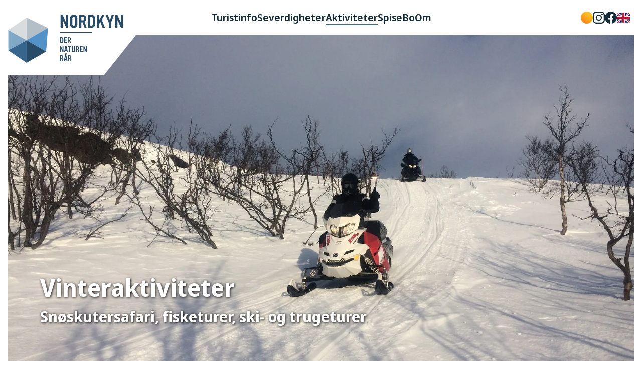

--- FILE ---
content_type: text/html; charset=UTF-8
request_url: https://visitnordkyn.no/Aktiviteter/Vinteraktiviteter
body_size: 13421
content:
<!DOCTYPE html>
<html lang="en" class="">
	<head>
		<meta charset="utf-8">
		<meta name="viewport" content="width=device-width, initial-scale=1, shrink-to-fit=no">

																				<link href="/cache-buster-1718260154/static/css/vn.min.css" media="screen" rel="stylesheet" type="text/css" />
		

					<title>Vinteraktiviteter - Visit Nordkyn</title>
			


			
				<script>

			if (localStorage.theme === 'dark' || (!('theme' in localStorage) && window.matchMedia('(prefers-color-scheme: dark)').matches)) {
document.documentElement.classList.add('dark')
} else {
document.documentElement.classList.remove('dark')
}
		</script>

					
		
									<style>
				#hero-intro {
					pointer-events: none;
				}
			</style>
				<!-- Matomo -->
		<script>
			var _paq = window._paq = window._paq || [];
_paq.push(['disableCookies']);
_paq.push(['trackPageView']);
_paq.push(['enableLinkTracking']);
(function () {
var u = "https://stats.openconcept.no/";
_paq.push([
'setTrackerUrl',
u + 'matomo.php'
]);
_paq.push(['setSiteId', '10']);
var d = document,
g = d.createElement('script'),
s = d.getElementsByTagName('script')[0];
g.async = true;
g.src = u + 'matomo.js';
s.parentNode.insertBefore(g, s);
})();
		</script>
		<!-- End Matomo Code -->

	</head>
	<body class="text-marine-900 dark:text-marine-50 bg-white dark:bg-marine-950 transition-colors">


		
		
		<header id="topheader">
			<div class="2xl:container mx-auto h-full relative">


				<div class="hidden lg:flex lg:items-stretch h-full w-full" id="topmenu">


					<nav class="lg:ml-24 xl:ml-0 flex grow flex-col items-center lg:flex-row lg:justify-center gap-1 lg:gap-6 topnav">
						

							<a class=" main hover-underline-animation lg:transition-colors font-semibold text-lg xl:text-xl 2xl:text-2xl text-marine-900 hover:text-vnblue-500 dark:text-white dark:hover:text-marine-300 p-3 lg:p-0 w-1/2 rounded-lg lg:rounded-none lg:w-auto bg-marine-50 lg:bg-white dark:bg-marine-900 lg:dark:bg-marine-950 text-center" href="/Turistinfo">Turistinfo</a>

						

							<a class=" main hover-underline-animation lg:transition-colors font-semibold text-lg xl:text-xl 2xl:text-2xl text-marine-900 hover:text-vnblue-500 dark:text-white dark:hover:text-marine-300 p-3 lg:p-0 w-1/2 rounded-lg lg:rounded-none lg:w-auto bg-marine-50 lg:bg-white dark:bg-marine-900 lg:dark:bg-marine-950 text-center" href="/Severdigheter">Severdigheter</a>

						

							<a class=" main active active-trail hover-underline-animation lg:transition-colors font-semibold text-lg xl:text-xl 2xl:text-2xl text-marine-900 hover:text-vnblue-500 dark:text-white dark:hover:text-marine-300 p-3 lg:p-0 w-1/2 rounded-lg lg:rounded-none lg:w-auto bg-marine-50 lg:bg-white dark:bg-marine-900 lg:dark:bg-marine-950 text-center" href="/Aktiviteter">Aktiviteter</a>

						

							<a class=" main hover-underline-animation lg:transition-colors font-semibold text-lg xl:text-xl 2xl:text-2xl text-marine-900 hover:text-vnblue-500 dark:text-white dark:hover:text-marine-300 p-3 lg:p-0 w-1/2 rounded-lg lg:rounded-none lg:w-auto bg-marine-50 lg:bg-white dark:bg-marine-900 lg:dark:bg-marine-950 text-center" href="/Spise">Spise</a>

						

							<a class=" main hover-underline-animation lg:transition-colors font-semibold text-lg xl:text-xl 2xl:text-2xl text-marine-900 hover:text-vnblue-500 dark:text-white dark:hover:text-marine-300 p-3 lg:p-0 w-1/2 rounded-lg lg:rounded-none lg:w-auto bg-marine-50 lg:bg-white dark:bg-marine-900 lg:dark:bg-marine-950 text-center" href="/Bo">Bo</a>

						

							<a class=" main hover-underline-animation lg:transition-colors font-semibold text-lg xl:text-xl 2xl:text-2xl text-marine-900 hover:text-vnblue-500 dark:text-white dark:hover:text-marine-300 p-3 lg:p-0 w-1/2 rounded-lg lg:rounded-none lg:w-auto bg-marine-50 lg:bg-white dark:bg-marine-900 lg:dark:bg-marine-950 text-center" href="/Om">Om</a>

						

					</nav>
																
					<nav class="flex lg:absolute lg:top-0 lg:right-0 lg:justify-self-end items-center justify-center flex-row lg:justify-end gap-4 utility lg:mr-4">
						<div class="switch-content relative">
							<input type="checkbox" id="mode-switch">
							<label for="mode-switch" title="Lys/mørk modus" aria-label="Lys/mørk modus">
								<span class="circle">
									<span class="crescent"></span>
								</span>
							</label>

						</div>

						<a class="dark:text-white" href="https://www.instagram.com/visitnordkyn" aria-label="Instagram" title="Instagram" target="_blank">
							<svg xmlns="http://www.w3.org/2000/svg" width="24" height="24" fill="currentColor" class="bi bi-instagram" viewbox="0 0 16 16">
								<path d="M8 0C5.829 0 5.556.01 4.703.048 3.85.088 3.269.222 2.76.42a3.917 3.917 0 0 0-1.417.923A3.927 3.927 0 0 0 .42 2.76C.222 3.268.087 3.85.048 4.7.01 5.555 0 5.827 0 8.001c0 2.172.01 2.444.048 3.297.04.852.174 1.433.372 1.942.205.526.478.972.923 1.417.444.445.89.719 1.416.923.51.198 1.09.333 1.942.372C5.555 15.99 5.827 16 8 16s2.444-.01 3.298-.048c.851-.04 1.434-.174 1.943-.372a3.916 3.916 0 0 0 1.416-.923c.445-.445.718-.891.923-1.417.197-.509.332-1.09.372-1.942C15.99 10.445 16 10.173 16 8s-.01-2.445-.048-3.299c-.04-.851-.175-1.433-.372-1.941a3.926 3.926 0 0 0-.923-1.417A3.911 3.911 0 0 0 13.24.42c-.51-.198-1.092-.333-1.943-.372C10.443.01 10.172 0 7.998 0h.003zm-.717 1.442h.718c2.136 0 2.389.007 3.232.046.78.035 1.204.166 1.486.275.373.145.64.319.92.599.28.28.453.546.598.92.11.281.24.705.275 1.485.039.843.047 1.096.047 3.231s-.008 2.389-.047 3.232c-.035.78-.166 1.203-.275 1.485a2.47 2.47 0 0 1-.599.919c-.28.28-.546.453-.92.598-.28.11-.704.24-1.485.276-.843.038-1.096.047-3.232.047s-2.39-.009-3.233-.047c-.78-.036-1.203-.166-1.485-.276a2.478 2.478 0 0 1-.92-.598 2.48 2.48 0 0 1-.6-.92c-.109-.281-.24-.705-.275-1.485-.038-.843-.046-1.096-.046-3.233 0-2.136.008-2.388.046-3.231.036-.78.166-1.204.276-1.486.145-.373.319-.64.599-.92.28-.28.546-.453.92-.598.282-.11.705-.24 1.485-.276.738-.034 1.024-.044 2.515-.045v.002zm4.988 1.328a.96.96 0 1 0 0 1.92.96.96 0 0 0 0-1.92zm-4.27 1.122a4.109 4.109 0 1 0 0 8.217 4.109 4.109 0 0 0 0-8.217zm0 1.441a2.667 2.667 0 1 1 0 5.334 2.667 2.667 0 0 1 0-5.334z"/>
							</svg>

						</a>
						<a class="dark:text-white" href="https://facebook.com/visitnordkyn" aria-label="Facebook" title="Facebook" target="_blank">
							<svg xmlns="http://www.w3.org/2000/svg" width="24" height="24" fill="currentColor" class="bi bi-facebook" viewbox="0 0 16 16">
								<path d="M16 8.049c0-4.446-3.582-8.05-8-8.05C3.58 0-.002 3.603-.002 8.05c0 4.017 2.926 7.347 6.75 7.951v-5.625h-2.03V8.05H6.75V6.275c0-2.017 1.195-3.131 3.022-3.131.876 0 1.791.157 1.791.157v1.98h-1.009c-.993 0-1.303.621-1.303 1.258v1.51h2.218l-.354 2.326H9.25V16c3.824-.604 6.75-3.934 6.75-7.951z"/>
							</svg>

						</a>

												
							
								
							
						
							
												

													<a href="https://visitnordkyn.com/Activities/Winter-activities" class="lg:mr-2" aria-label="English" title="English">
								<svg xmlns="http://www.w3.org/2000/svg" id="flag-icons-gb" viewbox="0 0 640 480" width="26" height="20">
									<path fill="#012169" d="M0 0h640v480H0z"/>
									<path fill="#FFF" d="m75 0 244 181L562 0h78v62L400 241l240 178v61h-80L320 301 81 480H0v-60l239-178L0 64V0z"/>
									<path fill="#C8102E" d="m424 281 216 159v40L369 281zm-184 20 6 35L54 480H0zM640 0v3L391 191l2-44L590 0zM0 0l239 176h-60L0 42z"/>
									<path fill="#FFF" d="M241 0v480h160V0zM0 160v160h640V160z"/>
									<path fill="#C8102E" d="M0 193v96h640v-96zM273 0v480h96V0z"/>
								</svg>
							</a>
											</nav>
				</div>


				<div class="lg:hidden flex justify-end items-center h-full" id="navtoggle">
					<button class="outline-0 h-12 w-12 mr-3" id="navopen">
						<svg xmlns="http://www.w3.org/2000/svg" viewbox="0 0 10 10" stroke-width=".8" fill="rgba(0,0,0,0)" stroke-linecap="round">
							<path d="M2,3L5,3L8,3M2,5L8,5M2,7L5,7L8,7" class="stroke-marine-600 dark:stroke-marine-400">
								<animate dur="0.2s" attributename="d" values="M2,3L5,3L8,3M2,5L8,5M2,7L5,7L8,7;M3,3L5,5L7,3M5,5L5,5M3,7L5,5L7,7" fill="freeze" begin="start.begin"/>
								<animate dur="0.2s" attributename="d" values="M3,3L5,5L7,3M5,5L5,5M3,7L5,5L7,7;M2,3L5,3L8,3M2,5L8,5M2,7L5,7L8,7" fill="freeze" begin="reverse.begin"/>
							</path>
							<rect width="12" height="12" stroke="none">
								<animate dur="2s" id="reverse" attributename="width" begin="click"/>
							</rect>
							<rect width="12" height="12" stroke="none">
								<animate dur="0.001s" id="start" attributename="width" values="12;0" fill="freeze" begin="click"/>
								<animate dur="0.001s" attributename="width" values="0;10" fill="freeze" begin="reverse.begin"/>
							</rect>
						</svg>
					</button>

				</div>
		
					<a id="logowrapper" class="transition-colors" aria-label="Start" href="/"><div id="svglogo" class="blue south west"><svg viewBox="0 0 800 800"><polygon id="tri-1" points="360,100 360,400 620,250" /><polygon id="tri-2" points="620,250 360,400 620,550" /><polygon id="tri-3" points="360,700 360,400 620,550" /><polygon id="tri-4" points="360,700 360,400 100,550" /><polygon id="tri-5" points="100,250 360,400 100,550" /><polygon id="tri-6" points="360,100 360,400 100,250" /><animate
                xlink:href="#tri-1"
                attributeName="points"
                from="360,100 360,400 620,250"
                to="360,100 360,400 720,200"
                dur="3s"
                begin="1.5s"
                fill="freeze"
                id="tri-1-anim" /><animate
                xlink:href="#tri-2"
                attributeName="points"
                from="620,250 360,400 620,550"
                to="720,200 360,400 620,550"
                dur="3s"
                begin="1.5s"
                fill="freeze"
                id="tri-2-anim" /><animate
                xlink:href="#tri-4"
                attributeName="points"
                from="360,700 360,400 100,550"
                to="360,700 360,400 170,490"
                dur="3s"
                begin="1.5s"
                fill="freeze"
                id="tri-4-anim" /><animate
                xlink:href="#tri-5"
                attributeName="points"
                from="100,250 360,400 100,550"
                to="170,310 360,400 170,490"
                dur="3s"
                begin="1.5s"
                fill="freeze"
                id="tri-5-anim" /><animate
                xlink:href="#tri-6"
                attributeName="points"
                from="360,100 360,400 100,250"
                to="360,100 360,400 170,310"
                dur="3s"
                begin="1.5s"
                fill="freeze"
                id="tri-6-anim" /></svg></div><div class="logotext blue" id="brand">
<svg version="1.1" xmlns="http://www.w3.org/2000/svg" viewBox="0 0 319.921875 95.9375" width="319.921875" height="99.9375"><path d="M4.4921875,93.7890625l0-59.6875q0-2.1484375,1.9921875-2.1484375l6.5625,0q1.7578125,0,2.6953125,2.2265625l14.7265625,32.890625q0.3125,0.546875,0.8203125,0.546875q0.46875,0,0.46875-0.8984375l0-32.5390625q0-0.8984375,0.72265625-1.5625t1.58203125-0.6640625l6.25,0q2.1484375,0,2.1484375,2.2265625l0,59.609375q0,2.1484375-2.1484375,2.1484375l-6.25,0q-1.4453125,0-2.3046875-1.9921875l-15.2734375-34.0234375q-0.234375-0.625-0.625-0.625q-0.546875,0-0.5859375,0.8984375l0,33.59375q0,2.1484375-2.2265625,2.1484375l-6.5625,0q-1.9921875,0-1.9921875-2.1484375z M51.4453125,79.609375l0-31.5234375q0-7.109375,5-12.0703125t12.109375-4.9609375l2.4609375,0q7.109375,0,12.12890625,4.9609375t5.01953125,12.0703125l0,31.5234375q0,7.109375-5,12.16796875t-12.1484375,5.05859375l-2.4609375,0q-7.109375,0-12.109375-5.05859375t-5-12.16796875z M63.046875,77.9296875q0,3.4375,2.0703125,5.91796875t4.8828125,2.48046875t4.8046875-2.44140625t1.9921875-5.95703125l0-27.734375q0-3.59375-1.9921875-6.09375t-4.8046875-2.5t-4.8828125,2.51953125t-2.0703125,6.07421875l0,27.734375z M97.109375,93.7890625l0-59.765625q0-2.0703125,1.9921875-2.0703125l16.40625,0q7.1875,0,12.1484375,4.53125q5.0390625,4.8046875,5.0390625,12.1875l0,3.125q0,9.53125-8.0859375,14.453125q-0.390625,0.234375-0.078125,1.1328125l9.296875,26.40625q0.15625,0.3125,0.15625,0.546875q0,1.6015625-1.7578125,1.6015625l-6.953125,0q-1.3671875,0-2.1875-2.1484375l-8.1640625-23.28125q-0.546875-1.6015625-1.6015625-1.6015625l-3.515625,0q-1.9921875,0-1.9921875,2.1484375l0,22.734375q0,0.78125-0.64453125,1.46484375t-1.50390625,0.68359375l-6.5625,0q-1.9921875,0-1.9921875-2.1484375z M107.8125,57.3828125q0,2.0703125,1.9921875,2.0703125l6.015625,0q2.734375,0,4.609375-1.796875t1.875-4.453125l0-5.1171875q0-2.65625-1.875-4.47265625t-4.609375-1.81640625l-6.171875,0q-1.8359375,0-1.8359375,2.1484375l0,13.4375z M141.5625,93.6328125l0-59.453125q0-2.2265625,2.2265625-2.2265625l15.9375,0q7.421875,0,12.6171875,5.234375t5.1953125,12.578125l0,28.3203125q0,7.34375-5.1953125,12.59765625t-12.6171875,5.25390625l-15.9375,0q-0.8984375,0-1.5625-0.68359375t-0.6640625-1.62109375z M152.65625,83.7890625q0,0.9765625,0.72265625,1.640625t1.62109375,0.6640625l2.3828125,0q3.671875,0,6.3671875-2.59765625t2.6953125-6.26953125l0-26.328125q0-3.671875-2.6953125-6.30859375t-6.3671875-2.63671875l-2.3828125,0q-2.3046875,0-2.34375,2.2265625l0,39.609375z M186.484375,93.7890625l0-59.765625q0-2.0703125,1.9921875-2.0703125l7.109375,0q2.0703125,0,2.0703125,2.0703125l0,19.3359375q0,1.2109375,0.6640625,1.2109375q0.546875,0,1.2109375-1.09375l11.015625-19.375q1.2109375-2.1484375,2.2265625-2.1484375l8.0078125,0q1.7578125,0,1.7578125,1.5234375q0,0.3125-0.234375,0.625l-12.3046875,21.0546875q-0.3125,0.625-0.078125,1.25l15.1171875,37.3828125q0.078125,0.3125,0.078125,0.625q0,1.5234375-1.6015625,1.5234375l-8.1640625,0q-1.2890625,0-2.1484375-2.1484375l-9.765625-25.1171875q-0.3125-0.78125-0.8203125-0.8203125q-0.46875,0-0.859375,0.8203125l-3.671875,6.2109375q-0.390625,0.703125-0.4296875,1.4453125l0,17.4609375q0,2.1484375-2.0703125,2.1484375l-7.109375,0q-1.9921875,0-1.9921875-2.1484375z M229.2578125,33.4765625q0-1.5234375,1.9140625-1.5234375l7.734375,0q1.3671875,0,2.1875,2.0703125l8.3984375,21.6015625q0.46875,1.2890625,1.09375,1.2890625t1.1328125-1.2890625l6.953125-21.6015625q0.625-2.0703125,2.0703125-2.0703125l7.8515625,0q1.7578125,0,1.7578125,1.5234375q0,0.3125-0.078125,0.546875l-13.75,35.5078125q-0.46875,1.1328125-0.46875,1.9140625l0,22.34375q0,2.1484375-2.109375,2.1484375l-6.953125,0q-2.1484375,0-2.1484375-2.1484375l0-22.34375q0-0.78125-0.46875-1.9140625l-14.9609375-35.5078125q-0.15625-0.234375-0.15625-0.546875z M277.4609375,93.7890625l0-59.6875q0-2.1484375,1.9921875-2.1484375l6.5625,0q1.7578125,0,2.6953125,2.2265625l14.7265625,32.890625q0.3125,0.546875,0.8203125,0.546875q0.46875,0,0.46875-0.8984375l0-32.5390625q0-0.8984375,0.72265625-1.5625t1.58203125-0.6640625l6.25,0q2.1484375,0,2.1484375,2.2265625l0,59.609375q0,2.1484375-2.1484375,2.1484375l-6.25,0q-1.4453125,0-2.3046875-1.9921875l-15.2734375-34.0234375q-0.234375-0.625-0.625-0.625q-0.546875,0-0.5859375,0.8984375l0,33.59375q0,2.1484375-2.2265625,2.1484375l-6.5625,0q-1.9921875,0-1.9921875-2.1484375z"/></svg>
</div><div class="logotext blue" id="slogan">
<svg version="1.1" xmlns="http://www.w3.org/2000/svg" class="slogantext" viewBox="0 0 129.0234375 95.9375" width="129.0234375" height="99.9375"><path d="M4.4921875,93.6328125l0-59.453125q0-2.2265625,2.2265625-2.2265625l15.9375,0q7.421875,0,12.6171875,5.234375t5.1953125,12.578125l0,28.3203125q0,7.34375-5.1953125,12.59765625t-12.6171875,5.25390625l-15.9375,0q-0.8984375,0-1.5625-0.68359375t-0.6640625-1.62109375z M15.5859375,83.7890625q0,0.9765625,0.72265625,1.640625t1.62109375,0.6640625l2.3828125,0q3.671875,0,6.3671875-2.59765625t2.6953125-6.26953125l0-26.328125q0-3.671875-2.6953125-6.30859375t-6.3671875-2.63671875l-2.3828125,0q-2.3046875,0-2.34375,2.2265625l0,39.609375z M49.4140625,93.6328125l0-59.453125q0-2.2265625,2.3046875-2.2265625l26.25,0q2.3046875,0,2.3046875,2.2265625l0,5.5859375q0,0.9765625-0.72265625,1.66015625t-1.58203125,0.68359375l-15.1171875,0q-2.3046875,0-2.34375,2.2265625l0,10.8984375q0,2.1484375,2.34375,2.1484375l11.4453125,0q2.3046875,0,2.3046875,2.2265625l0,5.4296875q0,0.9765625-0.68359375,1.66015625t-1.62109375,0.68359375l-11.4453125,0q-2.3046875,0-2.34375,2.2265625l0,13.515625q0,2.2265625,2.34375,2.265625l15.8984375,0q0.8984375,0,1.62109375,0.72265625t0.72265625,1.58203125l0,5.9375q0,0.9765625-0.72265625,1.640625t-1.62109375,0.6640625l-27.03125,0q-0.8984375,0-1.6015625-0.72265625t-0.703125-1.58203125z M89.0625,93.7890625l0-59.765625q0-2.0703125,1.9921875-2.0703125l16.40625,0q7.1875,0,12.1484375,4.53125q5.0390625,4.8046875,5.0390625,12.1875l0,3.125q0,9.53125-8.0859375,14.453125q-0.390625,0.234375-0.078125,1.1328125l9.296875,26.40625q0.15625,0.3125,0.15625,0.546875q0,1.6015625-1.7578125,1.6015625l-6.953125,0q-1.3671875,0-2.1875-2.1484375l-8.1640625-23.28125q-0.546875-1.6015625-1.6015625-1.6015625l-3.515625,0q-1.9921875,0-1.9921875,2.1484375l0,22.734375q0,0.78125-0.64453125,1.46484375t-1.50390625,0.68359375l-6.5625,0q-1.9921875,0-1.9921875-2.1484375z M99.765625,57.3828125q0,2.0703125,1.9921875,2.0703125l6.015625,0q2.734375,0,4.609375-1.796875t1.875-4.453125l0-5.1171875q0-2.65625-1.875-4.47265625t-4.609375-1.81640625l-6.171875,0q-1.8359375,0-1.8359375,2.1484375l0,13.4375z"/></svg>

<svg version="1.1" xmlns="http://www.w3.org/2000/svg" class="slogantext" viewBox="0 0 307.2265625 95.9375" width="307.2265625" height="99.9375"><path d="M4.4921875,93.7890625l0-59.6875q0-2.1484375,1.9921875-2.1484375l6.5625,0q1.7578125,0,2.6953125,2.2265625l14.7265625,32.890625q0.3125,0.546875,0.8203125,0.546875q0.46875,0,0.46875-0.8984375l0-32.5390625q0-0.8984375,0.72265625-1.5625t1.58203125-0.6640625l6.25,0q2.1484375,0,2.1484375,2.2265625l0,59.609375q0,2.1484375-2.1484375,2.1484375l-6.25,0q-1.4453125,0-2.3046875-1.9921875l-15.2734375-34.0234375q-0.234375-0.625-0.625-0.625q-0.546875,0-0.5859375,0.8984375l0,33.59375q0,2.1484375-2.2265625,2.1484375l-6.5625,0q-1.9921875,0-1.9921875-2.1484375z M49.6875,93.6328125l11.7578125-59.453125q0.46875-2.2265625,2.2265625-2.2265625l11.4453125,0q1.7578125,0,2.2265625,2.2265625l12.65625,59.453125q0.234375,0.8984375-0.37109375,1.6015625t-1.54296875,0.703125l-7.2265625,0q-1.6015625,0-2.0703125-2.3046875l-1.9921875-9.453125q-0.390625-2.0703125-2.0703125-2.0703125l-9.765625,0q-1.9921875,0-2.34375,2.0703125l-1.6796875,9.453125q-0.46875,2.3046875-2.3046875,2.3046875l-7.109375,0q-0.8984375,0-1.4453125-0.72265625t-0.390625-1.58203125z M64.9609375,69.21875q-0.078125,0.3515625-0.078125,0.6640625q0,1.640625,1.8359375,1.640625l5.1953125,0q0.8984375,0,1.484375-0.6640625t0.4296875-1.640625l-3.75-20.9765625q-0.3125-1.6796875-0.8984375-1.6796875q-0.546875,0-0.78125,1.6796875z M89.6484375,39.453125l0-5.4296875q0-2.0703125,2.1484375-2.0703125l34.5703125,0q2.2265625,0,2.2265625,2.0703125l0,5.4296875q0,2.1484375-2.2265625,2.1484375l-9.84375,0q-0.78125,0-1.46484375,0.64453125t-0.68359375,1.46484375l0,50.078125q0,2.1484375-1.9921875,2.1484375l-6.5625,0q-2.1484375,0-2.1875-2.1484375l0-50.078125q0-2.0703125-1.9921875-2.109375l-9.84375,0q-2.1484375,0-2.1484375-2.1484375z M134.84375,79.609375l0-45.5859375q0-2.0703125,1.9921875-2.0703125l6.875,0q2.0703125,0,2.0703125,2.0703125l0,44.296875q0,3.515625,2.24609375,6.09375t5.21484375,2.578125q2.890625,0,5.078125-2.55859375t2.1875-6.11328125l0-44.296875q0-2.0703125,2.1484375-2.0703125l6.9140625,0q0.8984375,0,1.5625,0.625t0.6640625,1.4453125l0,45.5859375q0,7.03125-5.1953125,12.12890625t-12.34375,5.09765625l-1.9921875,0q-7.109375,0-12.265625-5.09765625t-5.15625-12.12890625z M180.6640625,93.7890625l0-59.765625q0-2.0703125,1.9921875-2.0703125l16.40625,0q7.1875,0,12.1484375,4.53125q5.0390625,4.8046875,5.0390625,12.1875l0,3.125q0,9.53125-8.0859375,14.453125q-0.390625,0.234375-0.078125,1.1328125l9.296875,26.40625q0.15625,0.3125,0.15625,0.546875q0,1.6015625-1.7578125,1.6015625l-6.953125,0q-1.3671875,0-2.1875-2.1484375l-8.1640625-23.28125q-0.546875-1.6015625-1.6015625-1.6015625l-3.515625,0q-1.9921875,0-1.9921875,2.1484375l0,22.734375q0,0.78125-0.64453125,1.46484375t-1.50390625,0.68359375l-6.5625,0q-1.9921875,0-1.9921875-2.1484375z M191.3671875,57.3828125q0,2.0703125,1.9921875,2.0703125l6.015625,0q2.734375,0,4.609375-1.796875t1.875-4.453125l0-5.1171875q0-2.65625-1.875-4.47265625t-4.609375-1.81640625l-6.171875,0q-1.8359375,0-1.8359375,2.1484375l0,13.4375z M225.1171875,93.6328125l0-59.453125q0-2.2265625,2.3046875-2.2265625l26.25,0q2.3046875,0,2.3046875,2.2265625l0,5.5859375q0,0.9765625-0.72265625,1.66015625t-1.58203125,0.68359375l-15.1171875,0q-2.3046875,0-2.34375,2.2265625l0,10.8984375q0,2.1484375,2.34375,2.1484375l11.4453125,0q2.3046875,0,2.3046875,2.2265625l0,5.4296875q0,0.9765625-0.68359375,1.66015625t-1.62109375,0.68359375l-11.4453125,0q-2.3046875,0-2.34375,2.2265625l0,13.515625q0,2.2265625,2.34375,2.265625l15.8984375,0q0.8984375,0,1.62109375,0.72265625t0.72265625,1.58203125l0,5.9375q0,0.9765625-0.72265625,1.640625t-1.62109375,0.6640625l-27.03125,0q-0.8984375,0-1.6015625-0.72265625t-0.703125-1.58203125z M264.765625,93.7890625l0-59.6875q0-2.1484375,1.9921875-2.1484375l6.5625,0q1.7578125,0,2.6953125,2.2265625l14.7265625,32.890625q0.3125,0.546875,0.8203125,0.546875q0.46875,0,0.46875-0.8984375l0-32.5390625q0-0.8984375,0.72265625-1.5625t1.58203125-0.6640625l6.25,0q2.1484375,0,2.1484375,2.2265625l0,59.609375q0,2.1484375-2.1484375,2.1484375l-6.25,0q-1.4453125,0-2.3046875-1.9921875l-15.2734375-34.0234375q-0.234375-0.625-0.625-0.625q-0.546875,0-0.5859375,0.8984375l0,33.59375q0,2.1484375-2.2265625,2.1484375l-6.5625,0q-1.9921875,0-1.9921875-2.1484375z"/></svg>

<svg version="1.1" xmlns="http://www.w3.org/2000/svg" class="slogantext" viewBox="0 0 134.6484375 95.9375" width="134.6484375" height="99.9375"><path d="M4.4921875,93.7890625l0-59.765625q0-2.0703125,1.9921875-2.0703125l16.40625,0q7.1875,0,12.1484375,4.53125q5.0390625,4.8046875,5.0390625,12.1875l0,3.125q0,9.53125-8.0859375,14.453125q-0.390625,0.234375-0.078125,1.1328125l9.296875,26.40625q0.15625,0.3125,0.15625,0.546875q0,1.6015625-1.7578125,1.6015625l-6.953125,0q-1.3671875,0-2.1875-2.1484375l-8.1640625-23.28125q-0.546875-1.6015625-1.6015625-1.6015625l-3.515625,0q-1.9921875,0-1.9921875,2.1484375l0,22.734375q0,0.78125-0.64453125,1.46484375t-1.50390625,0.68359375l-6.5625,0q-1.9921875,0-1.9921875-2.1484375z M15.1953125,57.3828125q0,2.0703125,1.9921875,2.0703125l6.015625,0q2.734375,0,4.609375-1.796875t1.875-4.453125l0-5.1171875q0-2.65625-1.875-4.47265625t-4.609375-1.81640625l-6.171875,0q-1.8359375,0-1.8359375,2.1484375l0,13.4375z M47.1875,93.6328125l11.7578125-59.453125q0.46875-2.2265625,2.2265625-2.2265625l11.4453125,0q1.7578125,0,2.2265625,2.2265625l12.65625,59.453125q0.234375,0.8984375-0.37109375,1.6015625t-1.54296875,0.703125l-7.2265625,0q-1.6015625,0-2.0703125-2.3046875l-1.9921875-9.453125q-0.390625-2.0703125-2.0703125-2.0703125l-9.765625,0q-1.9921875,0-2.34375,2.0703125l-1.6796875,9.453125q-0.46875,2.3046875-2.3046875,2.3046875l-7.109375,0q-0.8984375,0-1.4453125-0.72265625t-0.390625-1.58203125z M57.34375,18.4765625l0-3.671875q0-3.28125,2.28515625-5.56640625t5.56640625-2.28515625l3.984375,0q3.28125,0,5.60546875,2.28515625t2.32421875,5.56640625l0,3.671875q0,3.28125-2.32421875,5.60546875t-5.60546875,2.32421875l-3.984375,0q-3.28125,0-5.56640625-2.32421875t-2.28515625-5.60546875z M62.4609375,69.21875q-0.390625,2.3046875,1.7578125,2.3046875l5.1953125,0q0.8984375,0,1.484375-0.6640625t0.4296875-1.640625l-3.75-20.9765625q-0.3125-1.6796875-0.8984375-1.6796875q-0.546875,0-0.78125,1.6796875z M62.6171875,17.5390625q0,1.4453125,0.99609375,2.44140625t2.44140625,0.99609375l2.34375,0q1.4453125,0,2.48046875-0.99609375t1.03515625-2.44140625l0-1.9921875q0-1.4453125-1.0546875-2.5t-2.4609375-1.0546875l-2.34375,0q-1.4453125,0-2.44140625,1.0546875t-0.99609375,2.5l0,1.9921875z M94.6875,93.7890625l0-59.765625q0-2.0703125,1.9921875-2.0703125l16.40625,0q7.1875,0,12.1484375,4.53125q5.0390625,4.8046875,5.0390625,12.1875l0,3.125q0,9.53125-8.0859375,14.453125q-0.390625,0.234375-0.078125,1.1328125l9.296875,26.40625q0.15625,0.3125,0.15625,0.546875q0,1.6015625-1.7578125,1.6015625l-6.953125,0q-1.3671875,0-2.1875-2.1484375l-8.1640625-23.28125q-0.546875-1.6015625-1.6015625-1.6015625l-3.515625,0q-1.9921875,0-1.9921875,2.1484375l0,22.734375q0,0.78125-0.64453125,1.46484375t-1.50390625,0.68359375l-6.5625,0q-1.9921875,0-1.9921875-2.1484375z M105.390625,57.3828125q0,2.0703125,1.9921875,2.0703125l6.015625,0q2.734375,0,4.609375-1.796875t1.875-4.453125l0-5.1171875q0-2.65625-1.875-4.47265625t-4.609375-1.81640625l-6.171875,0q-1.8359375,0-1.8359375,2.1484375l0,13.4375z"/></svg>
</div><div class="logotext blue" id="details">
<svg version="1.1" xmlns="http://www.w3.org/2000/svg" class="detailstext" viewBox="0 0 359.53125 95.9375" width="359.53125" height="99.9375"><path d="M4.4921875,93.7890625l0-5.390625q0-1.6796875,0.859375-2.7734375q3.203125-3.984375,6.484375-8.0078125q6.40625-8.2421875,10.234375-14.6484375q5.4296875-8.8671875,5.46875-13.515625l0-1.6796875q0-3.59375-1.69921875-5.5859375t-4.16015625-1.9921875q-2.3828125,0-4.0625,2.2265625t-1.6796875,5.3515625l0,1.1328125q0,2.1484375-2.1875,2.1484375l-6.640625,0q-0.8984375,0-1.6015625-0.68359375t-0.703125-1.46484375l0-2.0703125q0-6.484375,4.62890625-11.1328125t11.19140625-4.6484375l2.109375,0q6.5625,0,11.11328125,4.6484375t4.55078125,11.1328125l0,3.671875q0,7.265625-7.5,18.3203125q-3.046875,4.4140625-12.109375,15.3515625q-0.9765625,1.2109375-0.9375,1.4453125q0,0.703125,0.859375,0.703125l16.796875,0q2.1484375,0,2.1875,2.0703125l0,5.390625q0,2.1484375-2.1875,2.1484375l-28.8671875,0q-2.1484375,0-2.1484375-2.1484375z M47.265625,45.9375l0-2.734375q0-0.9765625,2.1484375-2.1484375q2.734375-1.5234375,6.640625-3.828125l3.203125-2.890625q2.734375-2.3828125,3.4375-2.3828125l3.125,0q2.3046875,0,2.3046875,2.0703125l0,59.765625q0,2.1484375-2.3046875,2.1484375l-6.640625,0q-2.1484375,0-2.1484375-2.1484375l0-44.3359375q0-1.2109375-1.1328125-1.2109375l-6.484375,0q-2.1484375,0-2.1484375-2.3046875z M77.0703125,93.6328125l0-7.5390625q0-2.0703125,2.3046875-2.0703125l6.796875,0q2.3046875,0,2.34375,2.0703125l0,7.5390625q0,0.8984375-0.72265625,1.6015625t-1.62109375,0.703125l-6.796875,0q-0.9765625,0-1.640625-0.72265625t-0.6640625-1.58203125z M97.3828125,79.453125l0-30.9375q0-7.1875,5.078125-12.32421875t12.265625-5.13671875l0.390625,0q7.109375,0,12.20703125,5.1171875t5.09765625,12.34375l0,30.9375q0,7.1875-5.078125,12.28515625t-12.2265625,5.09765625l-0.390625,0q-7.1875,0-12.265625-5.13671875t-5.078125-12.24609375z M108.828125,78.2421875q0,3.59375,1.875,6.09375t4.5703125,2.5q2.734375,0,4.609375-2.5t1.875-6.09375l0-28.7890625q0-3.59375-1.875-6.07421875t-4.609375-2.48046875t-4.58984375,2.48046875t-1.85546875,6.07421875l0,28.7890625z M141.3671875,45.9375l0-2.734375q0-0.9765625,2.1484375-2.1484375q2.734375-1.5234375,6.640625-3.828125l3.203125-2.890625q2.734375-2.3828125,3.4375-2.3828125l3.125,0q2.3046875,0,2.3046875,2.0703125l0,59.765625q0,2.1484375-2.3046875,2.1484375l-6.640625,0q-2.1484375,0-2.1484375-2.1484375l0-44.3359375q0-1.2109375-1.1328125-1.2109375l-6.484375,0q-2.1484375,0-2.1484375-2.3046875z M171.171875,93.6328125l0-7.5390625q0-2.0703125,2.3046875-2.0703125l6.796875,0q2.3046875,0,2.34375,2.0703125l0,7.5390625q0,0.8984375-0.72265625,1.6015625t-1.62109375,0.703125l-6.796875,0q-0.9765625,0-1.640625-0.72265625t-0.6640625-1.58203125z M191.484375,93.7890625l0-5.390625q0-1.6796875,0.859375-2.7734375q3.203125-3.984375,6.484375-8.0078125q6.40625-8.2421875,10.234375-14.6484375q5.4296875-8.8671875,5.46875-13.515625l0-1.6796875q0-3.59375-1.69921875-5.5859375t-4.16015625-1.9921875q-2.3828125,0-4.0625,2.2265625t-1.6796875,5.3515625l0,1.1328125q0,2.1484375-2.1875,2.1484375l-6.640625,0q-0.8984375,0-1.6015625-0.68359375t-0.703125-1.46484375l0-2.0703125q0-6.484375,4.62890625-11.1328125t11.19140625-4.6484375l2.109375,0q6.5625,0,11.11328125,4.6484375t4.55078125,11.1328125l0,3.671875q0,7.265625-7.5,18.3203125q-3.046875,4.4140625-12.109375,15.3515625q-0.9765625,1.2109375-0.9375,1.4453125q0,0.703125,0.859375,0.703125l16.796875,0q2.1484375,0,2.1875,2.0703125l0,5.390625q0,2.1484375-2.1875,2.1484375l-28.8671875,0q-2.1484375,0-2.1484375-2.1484375z M234.2578125,79.453125l0-30.9375q0-7.1875,5.078125-12.32421875t12.265625-5.13671875l0.390625,0q7.109375,0,12.20703125,5.1171875t5.09765625,12.34375l0,30.9375q0,7.1875-5.078125,12.28515625t-12.2265625,5.09765625l-0.390625,0q-7.1875,0-12.265625-5.13671875t-5.078125-12.24609375z M245.703125,78.2421875q0,3.59375,1.875,6.09375t4.5703125,2.5q2.734375,0,4.609375-2.5t1.875-6.09375l0-28.7890625q0-3.59375-1.875-6.07421875t-4.609375-2.48046875t-4.58984375,2.48046875t-1.85546875,6.07421875l0,28.7890625z M278.2421875,93.7890625l0-5.390625q0-1.6796875,0.859375-2.7734375q3.203125-3.984375,6.484375-8.0078125q6.40625-8.2421875,10.234375-14.6484375q5.4296875-8.8671875,5.46875-13.515625l0-1.6796875q0-3.59375-1.69921875-5.5859375t-4.16015625-1.9921875q-2.3828125,0-4.0625,2.2265625t-1.6796875,5.3515625l0,1.1328125q0,2.1484375-2.1875,2.1484375l-6.640625,0q-0.8984375,0-1.6015625-0.68359375t-0.703125-1.46484375l0-2.0703125q0-6.484375,4.62890625-11.1328125t11.19140625-4.6484375l2.109375,0q6.5625,0,11.11328125,4.6484375t4.55078125,11.1328125l0,3.671875q0,7.265625-7.5,18.3203125q-3.046875,4.4140625-12.109375,15.3515625q-0.9765625,1.2109375-0.9375,1.4453125q0,0.703125,0.859375,0.703125l16.796875,0q2.1484375,0,2.1875,2.0703125l0,5.390625q0,2.1484375-2.1875,2.1484375l-28.8671875,0q-2.1484375,0-2.1484375-2.1484375z M321.015625,81.0546875l0-34.21875q0-6.5625,4.62890625-11.171875t11.11328125-4.609375l1.8359375,0q7.265625,0,11.3671875,4.609375t4.1015625,11.5625q0,2.0703125-2.1875,2.0703125l-6.328125,0q-2.2265625,0-2.2265625-2.0703125l0-1.7578125q0-1.9921875-1.5234375-3.4765625t-3.59375-1.484375l-0.8984375,0q-1.9921875,0-3.7109375,2.0703125t-1.71875,4.4921875l0,10.703125q0,0.3125,0.3125,0.46875q0.3125,0.234375,0.5859375,0q2.1484375-1.9140625,3.7890625-2.55859375t4.453125-0.64453125q6.25,0,10.15625,4.375t3.90625,10.9375l0,10.703125q0,7.03125-4.47265625,11.40625t-11.11328125,4.375l-2.734375,0q-6.484375,0-11.11328125-4.6484375t-4.62890625-11.1328125z M332.1875,80.6640625q0,2.1484375,1.484375,4.0625t3.4765625,1.9140625l1.953125,0q1.9921875,0,3.4765625-1.9140625t1.484375-4.0625l0-11.0546875q0-1.9921875-1.4453125-3.4375t-3.515625-1.4453125l-1.953125,0q-1.9921875,0-3.4765625,1.93359375t-1.484375,4.00390625l0,10z"/></svg>

<svg version="1.1" xmlns="http://www.w3.org/2000/svg" class="detailstext" viewBox="0 0 405.2734375 95.9375" width="405.2734375" height="99.9375"><path d="M2.65625,34.4140625q-0.078125-0.4296875-0.078125-0.8203125q0-1.640625,1.7578125-1.640625l6.640625,0q1.8359375,0,2.1484375,1.6796875l8.3203125,42.1484375q0.078125,0.703125,0.546875,0.703125q0.546875,0,0.6640625-0.703125l8.2421875-42.1484375q0.3125-1.6796875,2.2265625-1.6796875l6.5625,0q1.6796875,0,1.6796875,1.6015625q0,0.390625-0.15625,0.859375l-12.1875,59.375q-0.46875,2.1484375-2.3046875,2.1484375l-9.53125,0q-1.6796875,0-2.0703125-2.1484375z M47.578125,79.921875q-0.1171875-0.4296875-0.1171875-0.8203125q0-1.25,1.40625-1.71875l5.8984375-1.9921875q0.390625-0.078125,0.7421875-0.078125q1.6015625,0,2.0703125,1.5234375q2.734375,10,9.453125,10q3.359375,0,5.234375-1.89453125t1.875-5.09765625q0-4.2578125-6.5625-9.921875q-6.015625-5.0390625-12.0703125-10.078125q-6.5625-6.484375-6.5625-12.7734375q0-7.5390625,5.1171875-11.9140625q4.6484375-4.0625,11.5234375-4.1015625q8.3984375,0,13.59375,6.5625q2.65625,3.359375,4.0234375,7.8515625q0.078125,0.3125,0.078125,0.703125q0,1.4453125-1.4453125,1.9140625l-5.1953125,1.6796875q-0.3125,0.15625-0.6640625,0.15625q-1.4453125,0-1.9921875-1.40625q-3.59375-8.4765625-8.3984375-8.515625q-2.578125,0-4.453125,2.16796875t-1.875,4.90234375q0,3.28125,6.71875,8.7109375q10.8984375,8.7890625,12.5,10.390625q6.71875,6.875,6.71875,13.671875q0,7.8515625-5.078125,12.5t-13.0859375,4.6484375q-9.453125,0-14.6484375-6.640625q-2.890625-3.671875-4.8046875-10.4296875z M91.40625,34.4140625q-0.078125-0.4296875-0.078125-0.8203125q0-1.640625,1.7578125-1.640625l6.640625,0q1.8359375,0,2.1484375,1.6796875l8.3203125,42.1484375q0.078125,0.703125,0.546875,0.703125q0.546875,0,0.6640625-0.703125l8.2421875-42.1484375q0.3125-1.6796875,2.2265625-1.6796875l6.5625,0q1.6796875,0,1.6796875,1.6015625q0,0.390625-0.15625,0.859375l-12.1875,59.375q-0.46875,2.1484375-2.3046875,2.1484375l-9.53125,0q-1.6796875,0-2.0703125-2.1484375z M157.3046875,81.0546875l0-34.21875q0-6.5625,4.62890625-11.171875t11.11328125-4.609375l1.8359375,0q7.265625,0,11.3671875,4.609375t4.1015625,11.5625q0,2.0703125-2.1875,2.0703125l-6.328125,0q-2.2265625,0-2.2265625-2.0703125l0-1.7578125q0-1.9921875-1.5234375-3.4765625t-3.59375-1.484375l-0.8984375,0q-1.9921875,0-3.7109375,2.0703125t-1.71875,4.4921875l0,10.703125q0,0.3125,0.3125,0.46875q0.3125,0.234375,0.5859375,0q2.1484375-1.9140625,3.7890625-2.55859375t4.453125-0.64453125q6.25,0,10.15625,4.375t3.90625,10.9375l0,10.703125q0,7.03125-4.47265625,11.40625t-11.11328125,4.375l-2.734375,0q-6.484375,0-11.11328125-4.6484375t-4.62890625-11.1328125z M168.4765625,80.6640625q0,2.1484375,1.484375,4.0625t3.4765625,1.9140625l1.953125,0q1.9921875,0,3.4765625-1.9140625t1.484375-4.0625l0-11.0546875q0-1.9921875-1.4453125-3.4375t-3.515625-1.4453125l-1.953125,0q-1.9921875,0-3.4765625,1.93359375t-1.484375,4.00390625l0,10z M200.3125,93.6328125l0-7.5390625q0-2.0703125,2.3046875-2.0703125l6.796875,0q2.3046875,0,2.34375,2.0703125l0,7.5390625q0,0.8984375-0.72265625,1.6015625t-1.62109375,0.703125l-6.796875,0q-0.9765625,0-1.640625-0.72265625t-0.6640625-1.58203125z M220.625,45.9375l0-2.734375q0-0.9765625,2.1484375-2.1484375q2.734375-1.5234375,6.640625-3.828125l3.203125-2.890625q2.734375-2.3828125,3.4375-2.3828125l3.125,0q2.3046875,0,2.3046875,2.0703125l0,59.765625q0,2.1484375-2.3046875,2.1484375l-6.640625,0q-2.1484375,0-2.1484375-2.1484375l0-44.3359375q0-1.2109375-1.1328125-1.2109375l-6.484375,0q-2.1484375,0-2.1484375-2.3046875z M270.5078125,93.7890625l0-59.765625q0-2.0703125,1.9921875-2.0703125l12.3046875,0q1.8359375,0,2.421875,2.3828125l7.109375,30.15625q0.46875,2.1484375,1.0546875,2.1484375q0.46875,0,0.9375-2.1484375l6.5625-30.46875q0.390625-2.0703125,2.0703125-2.0703125l12.65625,0q2.1484375,0,2.1484375,2.0703125l0,59.765625q0,2.1484375-2.1484375,2.1484375l-6.171875,0q-2.2265625,0-2.2265625-2.1484375l0-36.171875q0-0.703125-0.546875-0.703125q-0.625,0-0.8203125,0.703125l-8.6328125,36.171875q-0.46875,2.1484375-2.1484375,2.1484375l-3.7109375,0q-1.6015625,0-2.0703125-2.1484375l-8.3984375-36.25q-0.234375-0.8984375-0.78125-0.8984375q-0.78125,0-0.8203125,0.8984375l0,36.25q0,2.1484375-2.2265625,2.1484375l-6.5625,0q-1.9921875,0-1.9921875-2.1484375z M328.6328125,94.7265625q0-0.3125,0.078125-0.78125l18.0078125-61.2890625q0.15625-0.546875,0.859375-1.07421875t1.2890625-0.52734375l4.9609375,0q2.3046875,0,2.3046875,2.0703125q0,0.4296875-0.15625,0.8203125l-17.7734375,61.2890625q-0.15625,0.546875-0.87890625,1.07421875t-1.26953125,0.52734375l-5.1953125,0q-2.2265625,0-2.2265625-2.109375z M364.1015625,79.921875q-0.1171875-0.4296875-0.1171875-0.8203125q0-1.25,1.40625-1.71875l5.8984375-1.9921875q0.390625-0.078125,0.7421875-0.078125q1.6015625,0,2.0703125,1.5234375q2.734375,10,9.453125,10q3.359375,0,5.234375-1.89453125t1.875-5.09765625q0-4.2578125-6.5625-9.921875q-6.015625-5.0390625-12.0703125-10.078125q-6.5625-6.484375-6.5625-12.7734375q0-7.5390625,5.1171875-11.9140625q4.6484375-4.0625,11.5234375-4.1015625q8.3984375,0,13.59375,6.5625q2.65625,3.359375,4.0234375,7.8515625q0.078125,0.3125,0.078125,0.703125q0,1.4453125-1.4453125,1.9140625l-5.1953125,1.6796875q-0.3125,0.15625-0.6640625,0.15625q-1.4453125,0-1.9921875-1.40625q-3.59375-8.4765625-8.3984375-8.515625q-2.578125,0-4.453125,2.16796875t-1.875,4.90234375q0,3.28125,6.71875,8.7109375q10.8984375,8.7890625,12.5,10.390625q6.71875,6.875,6.71875,13.671875q0,7.8515625-5.078125,12.5t-13.0859375,4.6484375q-9.453125,0-14.6484375-6.640625q-2.890625-3.671875-4.8046875-10.4296875z"/></svg>

<svg version="1.1" xmlns="http://www.w3.org/2000/svg" class="detailstext" viewBox="0 0 252.8515625 95.9375" width="252.8515625" height="99.9375"><path d="M4.4921875,72.65625l0-5.2734375q0-2.3046875,2.1484375-2.34375l28.2421875,0q2.2265625,0,2.2265625,2.34375l0,5.2734375q0,2.0703125-2.2265625,2.0703125l-28.2421875,0q-2.1484375,0-2.1484375-2.0703125z M46.0546875,79.453125l0-30.9375q0-7.1875,5.078125-12.32421875t12.265625-5.13671875l0.390625,0q7.109375,0,12.20703125,5.1171875t5.09765625,12.34375l0,30.9375q0,7.1875-5.078125,12.28515625t-12.2265625,5.09765625l-0.390625,0q-7.1875,0-12.265625-5.13671875t-5.078125-12.24609375z M57.5,78.2421875q0,3.59375,1.875,6.09375t4.5703125,2.5q2.734375,0,4.609375-2.5t1.875-6.09375l0-28.7890625q0-3.59375-1.875-6.07421875t-4.609375-2.48046875t-4.58984375,2.48046875t-1.85546875,6.07421875l0,28.7890625z M90.0390625,93.6328125l0-7.5390625q0-2.0703125,2.3046875-2.0703125l6.796875,0q2.3046875,0,2.34375,2.0703125l0,7.5390625q0,0.8984375-0.72265625,1.6015625t-1.62109375,0.703125l-6.796875,0q-0.9765625,0-1.640625-0.72265625t-0.6640625-1.58203125z M110.3515625,80.5078125l0-1.8359375q0-2.1484375,2.1484375-2.1875l7.109375,0q0.8984375,0,1.54296875,0.68359375t0.64453125,1.50390625l0,0.9375q0,2.4609375,1.40625,4.7265625q1.6796875,2.65625,4.3359375,2.65625l0.8984375,0q2.4609375,0,3.9453125-2.16796875t1.484375-5.05859375l0-6.40625q0-2.8125-1.6796875-4.66796875t-3.9453125-1.85546875l-3.0078125,0q-2.0703125,0-2.109375-2.34375l0-5.7421875q0-2.0703125,2.109375-2.109375l3.0078125,0q2.2265625,0,3.69140625-1.953125t1.46484375-4.6875l0-4.375q0-1.9921875-1.484375-3.4375t-3.4765625-1.4453125l-1.796875,0q-1.9921875,0-3.41796875,1.4453125t-1.42578125,3.4375l0,2.3046875q0,1.6796875-2.1875,1.6796875l-6.2109375,0q-0.9765625,0-1.66015625-0.60546875t-0.68359375-1.46484375l0-2.5q0-5.3515625,4.35546875-9.66796875t9.82421875-4.31640625l3.75,0q5.4296875,0,9.70703125,4.16015625t4.27734375,9.51171875l0,5.2734375q0,6.640625-3.984375,10.6640625q-0.8984375,0.8984375,0.15625,1.4453125q5.1953125,2.890625,5.1953125,12.1484375l0,6.796875q0,6.484375-4.58984375,11.1328125t-11.15234375,4.6484375l-2.5,0q-6.796875,0-11.4453125-5.3125q-4.3359375-4.9609375-4.296875-11.015625z M173.359375,45.859375q0-6.09375,4.31640625-10.44921875t10.48828125-4.35546875t10.46875,4.35546875t4.296875,10.44921875q0,6.171875-4.31640625,10.52734375t-10.44921875,4.35546875q-6.171875,0-10.48828125-4.35546875t-4.31640625-10.52734375z M180.15625,45.859375q0,3.359375,2.36328125,5.68359375t5.64453125,2.32421875q3.359375,0,5.6640625-2.32421875t2.3046875-5.68359375q0-3.28125-2.3046875-5.64453125t-5.6640625-2.36328125q-3.28125,0-5.64453125,2.36328125t-2.36328125,5.64453125z M211.9140625,78.90625l0-30q0-7.34375,5.234375-12.59765625t12.65625-5.25390625l0.7421875,0q7.34375,0,12.5,5.234375t5.15625,12.6171875l0,2.6953125q0,0.78125-0.6640625,1.484375t-1.5625,0.703125l-6.71875,0q-0.8984375,0-1.6015625-0.68359375t-0.703125-1.50390625l0-0.9375q0-3.671875-1.89453125-6.26953125t-4.66796875-2.59765625q-2.890625,0-4.9609375,2.59765625t-2.0703125,6.26953125l0,27.03125q0,3.75,2.0703125,6.34765625t4.9609375,2.59765625t4.921875-2.59765625t2.03125-6.34765625l0-2.0703125q0-2.2265625,2.0703125-2.265625l6.71875,0q2.2265625,0,2.265625,2.265625l0,3.28125q0,7.34375-5.25390625,12.63671875t-12.59765625,5.29296875l-0.7421875,0q-7.34375,0-12.6171875-5.29296875t-5.2734375-12.63671875z"/></svg>
</div></a>
			</div>


		</header>


		


	<section id="visual-intro" aria-labelledby="visual-intro-label" class="relative 2xl:container lg:px-4 mx-auto mb-4 2xl:mb-8">


<div id="visual-intro-image">
<picture >
	<source srcset="/Members/Nordic-Safari/from-old-website/726/image-thumb__726___auto_40cd750bba9870f18aada2478b24840a/IMG_3520.24aa4ea2.avif 1x, /Members/Nordic-Safari/from-old-website/726/image-thumb__726___auto_40cd750bba9870f18aada2478b24840a/IMG_3520@2x.24aa4ea2.avif 2x" width="1600" height="1200" type="image/avif" />
	<source srcset="/Members/Nordic-Safari/from-old-website/726/image-thumb__726___auto_40cd750bba9870f18aada2478b24840a/IMG_3520.1170a192.webp 1x, /Members/Nordic-Safari/from-old-website/726/image-thumb__726___auto_40cd750bba9870f18aada2478b24840a/IMG_3520@2x.1170a192.webp 2x" width="1600" height="1200" type="image/webp" />
	<source srcset="/Members/Nordic-Safari/from-old-website/726/image-thumb__726___auto_40cd750bba9870f18aada2478b24840a/IMG_3520.1170a192.jpg 1x, /Members/Nordic-Safari/from-old-website/726/image-thumb__726___auto_40cd750bba9870f18aada2478b24840a/IMG_3520@2x.1170a192.jpg 2x" width="1600" height="1200" type="image/jpeg" />
	<img src="/Members/Nordic-Safari/from-old-website/726/image-thumb__726___auto_40cd750bba9870f18aada2478b24840a/IMG_3520.1170a192.jpg" width="1600" height="1200" alt="" loading="lazy" srcset="/Members/Nordic-Safari/from-old-website/726/image-thumb__726___auto_40cd750bba9870f18aada2478b24840a/IMG_3520.1170a192.jpg 1x, /Members/Nordic-Safari/from-old-website/726/image-thumb__726___auto_40cd750bba9870f18aada2478b24840a/IMG_3520@2x.1170a192.jpg 2x" />
</picture>

</div>
	

				<div id="visual-intro-label" class="absolute inset-x-0 md:inset-x-auto bottom-16 md:left-20 text-white text-center md:text-left flex flex-col justify-center">
				<h1 class="text-4xl lg:text-5xl">Vinteraktiviteter</h1>
				<h2 class="text-2xl lg:text-3xl">Snøskutersafari, fisketurer, ski- og trugeturer</h2>
				</div>

		
	</section>
	<main>

					
					



                                    <div class="pimcore_area_wysiwyg pimcore_area_content ">
            
                                    


	<div class="maincontent md:max-w-4xl xl:max-w-5xl px-4 lg:px-6 mx-auto wysiwyg">
    <h3>Adventure Camp Mehamn</h3>
<p><a href="/Om/Medlemmer/Nordic-Safari">Nordic Safari</a> tilbyr snøscootersafari, trugeturer, Isfisketurer, langrennsekspedisjoner og kortere skiturer, havfisketurer og kongekrabbefiske i vintermånedene.</p>
<p>Nordic Safari har også båt-, bil- og utstyrsutleie. Se deresr <a href="https://nordicsafari.no/winter/" target="_blank" rel="noopener">nettsted</a> for en full oversikt over vinteraktiviteter.</p>
</div>

                
                            </div>
                    




                                    <div class="pimcore_area_aside-video pimcore_area_content ">
            
                                    

<div class="lg:max-w-4xl xl:max-w-6xl 2xl:max-w-7xl mx-auto mb-4 mt-8 my-4 2xl:my-16">

	<aside class="flex flex-col lg:flex-row rounded-lg bg-slate-100 dark:bg-marine-900 mx-4 lg:mx-0">
		<div class="flex-none w-full lg:w-2/3">
		
<video controls playsinline poster="/Videos/Polarnatt/Winter-activities/Winter-activities-poster.jpg" class="w-full h-auto rounded-t-lg lg:rounded-t-none lg:rounded-tl-lg lg:rounded-bl-lg">
<source src="/Videos/Polarnatt/Winter-activities/Winter-Activities-instrumental.mp4" type="video/mp4">




</video>


		</div>
		<div class="w-full flex-none md:flex-1 px-8 py-4">
          <h3 class="mt-2 text-purple-900 dark:text-purple-400">
                    Vinter på Nordkyn
                                    
                </h3>
			
			<p>Livet og aktivitetene på Nordkyn under de lange vintrene.</p>


		</div>
	</aside>
</div>



                
                            </div>
                    




                                    <div class="pimcore_area_gallery-carousel pimcore_area_content ">
            
                                    <div class="area-gallery-carousel">
																													
	
		
		

	<div class="lg:max-w-4xl xl:max-w-6xl 2xl:max-w-7xl mx-auto my-8 2xl:my-16">


				<div id="fsWrapper-gallery6971580d72e6f" class="fs-wrapper flex place-content-center">
			<div id="gallery6971580d72e6f" class="overflow-hidden relative w-full">

				<div class="flex h-full w-full content-center">
											<div class="flex-[0_0_100%] place-content-center min-w-0 h-full">
							<picture class="self-center">
	<source srcset="/Members/Nordic-Safari/Landscape/717/image-thumb__717__galleryLandscape/cover.2137d1ed.avif 1x, /Members/Nordic-Safari/Landscape/717/image-thumb__717__galleryLandscape/cover@2x.2137d1ed.avif 2x" width="1920" height="1280" type="image/avif" />
	<source srcset="/Members/Nordic-Safari/Landscape/717/image-thumb__717__galleryLandscape/cover.4075390a.webp 1x, /Members/Nordic-Safari/Landscape/717/image-thumb__717__galleryLandscape/cover@2x.4075390a.webp 2x" width="1920" height="1280" type="image/webp" />
	<source srcset="/Members/Nordic-Safari/Landscape/717/image-thumb__717__galleryLandscape/cover.4075390a.jpg 1x, /Members/Nordic-Safari/Landscape/717/image-thumb__717__galleryLandscape/cover@2x.4075390a.jpg 2x" width="1920" height="1280" type="image/jpeg" />
	<img class="object-cover w-full h-auto max-h-screen m-auto" src="/Members/Nordic-Safari/Landscape/717/image-thumb__717__galleryLandscape/cover.4075390a.jpg" width="1920" height="1280" alt="" loading="lazy" srcset="/Members/Nordic-Safari/Landscape/717/image-thumb__717__galleryLandscape/cover.4075390a.jpg 1x, /Members/Nordic-Safari/Landscape/717/image-thumb__717__galleryLandscape/cover@2x.4075390a.jpg 2x" />
</picture>


												</div>
						
						

											<div class="flex-[0_0_100%] place-content-center min-w-0 h-full">
							<picture class="self-center">
	<source srcset="/Members/Nordic-Safari/from-old-website/725/image-thumb__725__galleryLandscape/Icefishing.6c601d7f.avif 1x, /Members/Nordic-Safari/from-old-website/725/image-thumb__725__galleryLandscape/Icefishing@2x.6c601d7f.avif 2x" width="1920" height="1280" type="image/avif" />
	<source srcset="/Members/Nordic-Safari/from-old-website/725/image-thumb__725__galleryLandscape/Icefishing.349cfaca.webp 1x, /Members/Nordic-Safari/from-old-website/725/image-thumb__725__galleryLandscape/Icefishing@2x.349cfaca.webp 2x" width="1920" height="1280" type="image/webp" />
	<source srcset="/Members/Nordic-Safari/from-old-website/725/image-thumb__725__galleryLandscape/Icefishing.349cfaca.jpg 1x, /Members/Nordic-Safari/from-old-website/725/image-thumb__725__galleryLandscape/Icefishing@2x.349cfaca.jpg 2x" width="1920" height="1280" type="image/jpeg" />
	<img class="object-cover w-full h-auto max-h-screen m-auto" src="/Members/Nordic-Safari/from-old-website/725/image-thumb__725__galleryLandscape/Icefishing.349cfaca.jpg" width="1920" height="1280" alt="" loading="lazy" srcset="/Members/Nordic-Safari/from-old-website/725/image-thumb__725__galleryLandscape/Icefishing.349cfaca.jpg 1x, /Members/Nordic-Safari/from-old-website/725/image-thumb__725__galleryLandscape/Icefishing@2x.349cfaca.jpg 2x" />
</picture>


												</div>
						
						

											<div class="flex-[0_0_100%] place-content-center min-w-0 h-full">
							<picture class="self-center">
	<source srcset="/Members/Nordic-Safari/from-old-website/1076/image-thumb__1076__galleryLandscape/Nordlys_Orjan_Bertelsen007.637ceae5.avif 1x, /Members/Nordic-Safari/from-old-website/1076/image-thumb__1076__galleryLandscape/Nordlys_Orjan_Bertelsen007@2x.637ceae5.avif 2x" width="1920" height="1280" type="image/avif" />
	<source srcset="/Members/Nordic-Safari/from-old-website/1076/image-thumb__1076__galleryLandscape/Nordlys_Orjan_Bertelsen007.07e5f953.webp 1x, /Members/Nordic-Safari/from-old-website/1076/image-thumb__1076__galleryLandscape/Nordlys_Orjan_Bertelsen007@2x.07e5f953.webp 2x" width="1920" height="1280" type="image/webp" />
	<source srcset="/Members/Nordic-Safari/from-old-website/1076/image-thumb__1076__galleryLandscape/Nordlys_Orjan_Bertelsen007.07e5f953.jpg 1x, /Members/Nordic-Safari/from-old-website/1076/image-thumb__1076__galleryLandscape/Nordlys_Orjan_Bertelsen007@2x.07e5f953.jpg 2x" width="1920" height="1280" type="image/jpeg" />
	<img class="object-cover w-full h-auto max-h-screen m-auto" src="/Members/Nordic-Safari/from-old-website/1076/image-thumb__1076__galleryLandscape/Nordlys_Orjan_Bertelsen007.07e5f953.jpg" width="1920" height="1280" alt="" loading="lazy" srcset="/Members/Nordic-Safari/from-old-website/1076/image-thumb__1076__galleryLandscape/Nordlys_Orjan_Bertelsen007.07e5f953.jpg 1x, /Members/Nordic-Safari/from-old-website/1076/image-thumb__1076__galleryLandscape/Nordlys_Orjan_Bertelsen007@2x.07e5f953.jpg 2x" />
</picture>


												</div>
						
						

									</div>
			</div>

		</div>


		<div class="flex p-2 bg-slate-100 dark:bg-marine-900">
			<div class="text-marine-800 dark:text-marine-200 w-20">
				<button id="prevgallery6971580d72e6f" class="cursor-pointer p-2 rounded-full border-solid border border-marine-800 dark:border-marine-200 hidden lg:inline-block">
					<svg viewbox="0 0 532 532" width="12" height="12">
						<path fill="currentColor" d="M355.66 11.354c13.793-13.805 36.208-13.805 50.001 0 13.785 13.804 13.785 36.238 0 50.034L201.22 266l204.442 204.61c13.785 13.805 13.785 36.239 0 50.044-13.793 13.796-36.208 13.796-50.002 0a5994246.277 5994246.277 0 0 0-229.332-229.454 35.065 35.065 0 0 1-10.326-25.126c0-9.2 3.393-18.26 10.326-25.2C172.192 194.973 332.731 34.31 355.66 11.354Z"></path>
					</svg>
				</button>
				<button id="nextgallery6971580d72e6f" class="cursor-pointer ml-1 p-2 rounded-full border-solid border border-marine-800 dark:border-marine-200 hidden lg:inline-block">
					<svg viewbox="0 0 532 532" width="12" height="12">
						<path fill="currentColor" d="M176.34 520.646c-13.793 13.805-36.208 13.805-50.001 0-13.785-13.804-13.785-36.238 0-50.034L330.78 266 126.34 61.391c-13.785-13.805-13.785-36.239 0-50.044 13.793-13.796 36.208-13.796 50.002 0 22.928 22.947 206.395 206.507 229.332 229.454a35.065 35.065 0 0 1 10.326 25.126c0 9.2-3.393 18.26-10.326 25.2-45.865 45.901-206.404 206.564-229.332 229.52Z"></path>
					</svg>
				</button>
			</div>
			<div id="dotsgallery6971580d72e6f" class="grow flex place-content-center items-center gap-x-1"></div>
			<div id="fsReq-gallery6971580d72e6f" class="cursor-pointer flex place-content-end items-center w-20">
				<svg class="fill-marine-600 dark:fill-marine-100" xmlns="http://www.w3.org/2000/svg" height="30" viewbox="0 -960 960 960" width="30">
					<path d="M120-120v-200h80v120h120v80H120Zm520 0v-80h120v-120h80v200H640ZM120-640v-200h200v80H200v120h-80Zm640 0v-120H640v-80h200v200h-80Z"/></svg>
			</div>
		</div>


	</div>
</div>





		


                
                            </div>
                    

			
		
	</main>



		<footer class="py-16 mt-24 text-center lg:text-left text-slate-600 dark:text-slate-400 bg-slate-100 dark:bg-marine-900">
			<div class="md:container mx-auto">
				<div class="flex flex-col gap-6 md:grid md:grid-cols-3 md:gap-3 md:py-3 content-center">
					<div class="flex justify-center md:content-center">
						<svg xmlns="http://www.w3.org/2000/svg" id="footerlogo" class="fill-slate-400 dark:fill-marine-700 w-40 lg:w-52" xml:space="preserve" viewbox="0 0 167.13 54.83"><path d="M19.12 53.37c0 .69-.35 1.03-1.04 1.03h-2.99c-.46 0-.83-.32-1.11-.95l-7.3-16.29c-.08-.2-.18-.3-.31-.3-.18 0-.27.14-.27.42v16.09c0 .69-.36 1.03-1.07 1.03H1.88c-.64 0-.96-.34-.96-1.03V24.79c0-.69.32-1.03.96-1.03h3.14c.56 0 1 .36 1.3 1.07l7.05 15.74c.1.18.23.27.38.27s.23-.14.23-.42V24.83c0-.28.11-.53.34-.75.23-.22.48-.33.77-.33h2.99c.69 0 1.03.36 1.03 1.07v28.55zM43.86 46.59c0 2.27-.8 4.21-2.39 5.82-1.6 1.61-3.53 2.41-5.8 2.41h-1.19c-2.27 0-4.21-.8-5.8-2.41-1.6-1.61-2.39-3.55-2.39-5.82V31.5c0-2.27.8-4.2 2.39-5.78 1.6-1.58 3.53-2.37 5.8-2.37h1.19c2.27 0 4.21.79 5.8 2.37 1.6 1.58 2.39 3.51 2.39 5.78v15.09zm-5.44-.8v-13.3c0-1.15-.32-2.12-.96-2.91-.64-.79-1.4-1.19-2.3-1.19-.89 0-1.67.4-2.34 1.21-.66.8-1 1.77-1 2.89v13.29c0 1.1.33 2.04 1 2.83.66.79 1.44 1.19 2.34 1.19.89 0 1.66-.39 2.3-1.17.65-.77.96-1.72.96-2.84zM68.61 53.37c.05.1.08.19.08.27 0 .51-.28.77-.84.77h-3.32c-.43 0-.78-.35-1.03-1.04l-3.92-11.14c-.18-.51-.44-.76-.77-.76h-1.69c-.64 0-.96.34-.96 1.03v10.88c0 .26-.1.49-.31.71a.96.96 0 0 1-.73.33h-3.14c-.64 0-.96-.34-.96-1.03V24.76c0-.66.32-1 .96-1h7.85c2.3 0 4.24.73 5.82 2.18 1.61 1.53 2.41 3.47 2.41 5.82v1.49c0 3.04-1.29 5.35-3.87 6.93-.13.08-.14.26-.04.54l4.46 12.65zm-5.52-19.42V31.5c0-.84-.3-1.56-.9-2.15-.6-.59-1.33-.88-2.2-.88h-2.95c-.59 0-.88.34-.88 1.03v6.44c0 .66.32 1 .96 1h2.87c.87 0 1.6-.29 2.2-.86.6-.58.9-1.29.9-2.13zM92.44 45.86c0 2.35-.83 4.36-2.49 6.03-1.66 1.67-3.68 2.51-6.05 2.51h-7.62c-.28 0-.53-.11-.75-.33-.22-.22-.33-.48-.33-.79V24.83c0-.71.36-1.07 1.07-1.07h7.62c2.37 0 4.39.84 6.05 2.51 1.66 1.67 2.49 3.68 2.49 6.03v13.56zm-5.29-.42v-12.6c0-1.17-.43-2.18-1.3-3.03-.87-.84-1.89-1.26-3.08-1.26h-1.16c-.75 0-1.12.36-1.12 1.07v18.96c0 .31.12.57.35.79.23.22.49.33.78.33h1.16c1.19 0 2.22-.42 3.08-1.25.86-.83 1.29-1.83 1.29-3.01zM118.06 53.37c.03.1.04.2.04.31 0 .49-.26.73-.77.73h-3.9c-.41 0-.75-.35-1.03-1.04l-4.66-12.03c-.1-.25-.23-.38-.39-.38-.15 0-.3.13-.42.38l-1.77 2.99c-.13.23-.19.46-.19.69v8.35c0 .69-.33 1.03-1 1.03h-3.41c-.64 0-.96-.34-.96-1.03V24.76c0-.66.32-1 .96-1h3.41c.66 0 1 .33 1 1v9.27c0 .38.1.57.31.57.18 0 .37-.18.57-.54l5.29-9.27c.38-.69.74-1.03 1.07-1.03h3.83c.56 0 .84.24.84.73 0 .1-.04.21-.1.31l-5.92 10.07c-.1.2-.11.41-.03.61l7.23 17.89zM142.62 24.76l-6.59 17.01c-.15.36-.23.66-.23.92v10.69c0 .69-.33 1.03-1 1.03h-3.33c-.69 0-1.03-.34-1.03-1.03v-10.7c0-.25-.08-.56-.23-.92l-7.16-17.01a.503.503 0 0 1-.08-.27c0-.48.31-.73.92-.73h3.73c.44 0 .78.33 1.04.99l4.02 10.34c.15.41.33.62.54.62s.38-.2.54-.61l3.33-10.34c.2-.66.54-1 .99-1h3.75c.56 0 .84.24.84.73-.02.11-.03.2-.05.28zM167.13 53.37c0 .69-.35 1.03-1.04 1.03h-2.99c-.46 0-.83-.32-1.11-.95l-7.29-16.29c-.08-.2-.18-.3-.31-.3-.18 0-.27.14-.27.42v16.09c0 .69-.36 1.03-1.07 1.03h-3.14c-.64 0-.96-.34-.96-1.03V24.79c0-.69.32-1.03.96-1.03h3.14c.56 0 1 .36 1.3 1.07l7.05 15.74c.1.18.23.27.38.27s.22-.14.22-.42V24.83c0-.28.11-.53.34-.75.23-.22.48-.33.77-.33h2.99c.69 0 1.03.36 1.03 1.07v28.55zM68.01 1.74 64.7 17.88c-.09.39-.3.59-.63.59h-2.59c-.3 0-.49-.2-.57-.59L57.53 1.74c-.09-.45.06-.67.46-.67h1.8c.33 0 .53.15.59.46l2.28 11.46c.01.13.07.2.15.2.1 0 .16-.06.18-.19l2.24-11.46c.06-.31.26-.46.61-.46h1.78c.3 0 .46.14.46.43-.02.06-.04.14-.07.23zM74.95 17.83c0 .42-.2.63-.61.63h-1.87c-.41 0-.61-.21-.61-.63V1.67c0-.41.2-.61.61-.61h1.87c.41 0 .61.2.61.61v16.16zM89.24 14.09c0 1.42-.46 2.55-1.38 3.39-.92.84-2.11 1.26-3.56 1.26-1.71 0-3.04-.6-3.98-1.81-.52-.67-.96-1.61-1.3-2.83-.1-.35.01-.58.35-.7l1.61-.54c.07-.01.14-.02.2-.02.29 0 .48.14.57.41.49 1.81 1.35 2.72 2.57 2.72.61 0 1.08-.17 1.42-.51.34-.34.51-.8.51-1.38 0-.77-.59-1.67-1.78-2.7-1.09-.91-2.18-1.83-3.28-2.74-1.19-1.17-1.78-2.33-1.78-3.48 0-1.36.46-2.44 1.39-3.24.84-.74 1.88-1.11 3.13-1.11 1.52 0 2.75.59 3.7 1.78.48.61.84 1.32 1.09 2.13.01.06.02.12.02.2 0 .26-.13.43-.39.52l-1.41.46a.38.38 0 0 1-.17.04c-.26 0-.44-.13-.54-.39-.65-1.54-1.41-2.31-2.28-2.31-.46 0-.87.2-1.21.59-.34.39-.51.83-.51 1.33 0 .59.61 1.38 1.83 2.37 1.97 1.6 3.1 2.54 3.39 2.83 1.18 1.26 1.79 2.5 1.79 3.73zM96.39 17.83c0 .42-.2.63-.61.63h-1.87c-.41 0-.61-.21-.61-.63V1.67c0-.41.2-.61.61-.61h1.87c.41 0 .61.2.61.61v16.16zM110.55 3.11c0 .39-.2.59-.61.59h-2.68c-.14 0-.28.06-.4.17-.12.12-.18.25-.18.39v13.61c0 .39-.18.59-.54.59h-1.78c-.39 0-.59-.2-.59-.59V4.26c0-.38-.18-.57-.54-.57h-2.68c-.39 0-.59-.2-.59-.59V1.63c0-.38.2-.57.59-.57h9.4c.41 0 .61.19.61.57v1.48z"/></svg>

					</div>

					<div class="flex flex-col md:flex-row md:justify-center">

						<div class="text-center">
							Visit Nordkyn, PO Box 376<br>
							9790 Kjøllefjord, Norway<br>
							<a href="mailto:post@visitnordkyn.com" class="transition text-marine-600 hover:text-slate-800 hover:border-slate-800 dark:text-marine-400 border-b border-marine-400 dark:hover:border-white dark:hover:text-white">post@visitnordkyn.com</a>
						</div>

					</div>

					<div class="flex justify-center">

						<ul>
							<li><a class="transition text-marine-600 hover:text-slate-800 hover:border-slate-800 dark:text-marine-400 border-b border-marine-400 dark:hover:border-white dark:hover:text-white" href="/Privacy">Personvernerklæring</a></li>
							<li><a class="transition text-marine-600 hover:text-slate-800 hover:border-slate-800 dark:text-marine-400 border-b border-marine-400 dark:hover:border-white dark:hover:text-white" href="/vngenerator">Logogenerator</a></li>
						</ul>
					</div>
				</div>
			</div>
			<div class="text-center mt-16 pb-0">
				<span class="text-[12px]">
					Nettsted levert av
										<a href="https://openconcept.no">Open Concept AS</a>
				</span>
			</div>
		</footer>


		<script>


			const checkbox = document.getElementById("mode-switch")
checkbox.addEventListener("change", () => {
document.documentElement.classList.toggle("dark");

if (localStorage.theme === 'dark' || !('theme' in localStorage)) {
localStorage.theme = "light";
} else {
localStorage.theme = "dark";
}

})


var navtoggle = document.querySelector('#navtoggle');


navtoggle.addEventListener('click', function () {

document.querySelector('#topmenu').classList.toggle('active');


})
		</script>

					<script src="/cache-buster-1714152826/static/js/embla/embla.min.js" nonce="KJ/xOm+4yn5EnPmKDF9KHly3DHnPhzb9"></script>
<script nonce="KJ/xOm+4yn5EnPmKDF9KHly3DHnPhzb9">
    //<!--
    
	const addDotBtnsAndClickHandlers = (emblaApi, dotsNode, id) => {
	 let dotNodes = []
											
	  const addDotBtnsWithClickHandlers = () => {
	  dotsNode.innerHTML = emblaApi
	  		.scrollSnapList()
		 	.map(() => '<button class="embla-dot" type="button"></button>')
			.join('')
																		
			const scrollTo = (index) => {
			emblaApi.scrollTo(index)
			}
																		
			dotNodes = Array.from(dotsNode.querySelectorAll('.embla-dot'))
			dotNodes.forEach((dotNode, index) => {
			dotNode.addEventListener('click', () => scrollTo(index), false)
			})
			}
																		
			const toggleDotBtnsActive = () => {
				const previous = emblaApi.previousScrollSnap()
				const selected = emblaApi.selectedScrollSnap()
				dotNodes[previous].classList.remove('selected')
				dotNodes[selected].classList.add('selected')
				}
																		
				emblaApi
					.on('init', addDotBtnsWithClickHandlers)
					.on('reInit', addDotBtnsWithClickHandlers)
					.on('init', toggleDotBtnsActive)
					.on('reInit', toggleDotBtnsActive)
					.on('select', toggleDotBtnsActive)
																		
				return () => {
				dotsNode.innerHTML = ''
					}
				}

	    //-->
</script>
<script nonce="KJ/xOm+4yn5EnPmKDF9KHly3DHnPhzb9">
    //<!--
    

				const emblaNodegallery6971580d72e6f = document.getElementById('gallery6971580d72e6f')
				const dotsNodegallery6971580d72e6f= document.getElementById('dotsgallery6971580d72e6f')
				const optionsgallery6971580d72e6f= { loop: false }
				const emblaApigallery6971580d72e6f= EmblaCarousel(emblaNodegallery6971580d72e6f, optionsgallery6971580d72e6f)
				const prevgallery6971580d72e6f= document.getElementById('prevgallery6971580d72e6f')
				const nextgallery6971580d72e6f= document.getElementById('nextgallery6971580d72e6f')
				
				prevgallery6971580d72e6f.addEventListener('click', emblaApigallery6971580d72e6f.scrollPrev, false)
				nextgallery6971580d72e6f.addEventListener('click', emblaApigallery6971580d72e6f.scrollNext, false)
				
			window.addEventListener('keydown', (e) => {
				  e = e || window.event;
				  if (e.keyCode === 37) {
				    emblaApigallery6971580d72e6f.scrollPrev();
				  } else if (e.keyCode === 39) {
				    emblaApigallery6971580d72e6f.scrollNext();
				  }
				})
				
				addDotBtnsAndClickHandlers(emblaApigallery6971580d72e6f, dotsNodegallery6971580d72e6f);
				
				
				//console.log(emblaApigallery6971580d72e6f.slideNodes()) // Access API
				//emblaApigallery6971580d72e6f.on('slidesInView', logSlidesInViewOnce)


				const fsElemgallery6971580d72e6f = document.getElementById("fsWrapper-gallery6971580d72e6f");
				const fsBtngallery6971580d72e6f = document.getElementById("fsReq-gallery6971580d72e6f");
				
				fsBtngallery6971580d72e6f.addEventListener("click", function () {
				 if (fsElemgallery6971580d72e6f.webkitSupportsFullscreen) {
				    fsElemgallery6971580d72e6f.webkitEnterFullscreen();
				    return;
				  }
				
				  fsElemgallery6971580d72e6f.requestFullscreen();
				screen.orientation.lock('landscape');
				
			
				
				});

    //-->
</script>
		

	</body>
</html>


--- FILE ---
content_type: text/css
request_url: https://visitnordkyn.no/cache-buster-1718260154/static/css/vn.min.css
body_size: 6255
content:
/*! tailwindcss v3.3.3 | MIT License | https://tailwindcss.com*/*,:after,:before{box-sizing:border-box;border:0 solid #e5e7eb}:after,:before{--tw-content:""}html{line-height:1.5;-webkit-text-size-adjust:100%;-moz-tab-size:4;-o-tab-size:4;tab-size:4;font-family:ui-sans-serif,system-ui,-apple-system,BlinkMacSystemFont,Segoe UI,Roboto,Helvetica Neue,Arial,Noto Sans,sans-serif,Apple Color Emoji,Segoe UI Emoji,Segoe UI Symbol,Noto Color Emoji;font-feature-settings:normal;font-variation-settings:normal}body{margin:0;line-height:inherit}hr{height:0;color:inherit;border-top-width:1px}abbr:where([title]){-webkit-text-decoration:underline dotted;text-decoration:underline dotted}h1,h2,h3,h4,h5,h6{font-size:inherit;font-weight:inherit}a{color:inherit;text-decoration:inherit}b,strong{font-weight:bolder}code,kbd,pre,samp{font-family:ui-monospace,SFMono-Regular,Menlo,Monaco,Consolas,Liberation Mono,Courier New,monospace;font-size:1em}small{font-size:80%}sub,sup{font-size:75%;line-height:0;position:relative;vertical-align:initial}sub{bottom:-.25em}sup{top:-.5em}table{text-indent:0;border-color:inherit;border-collapse:collapse}button,input,optgroup,select,textarea{font-family:inherit;font-feature-settings:inherit;font-variation-settings:inherit;font-size:100%;font-weight:inherit;line-height:inherit;color:inherit;margin:0;padding:0}button,select{text-transform:none}[type=button],[type=reset],[type=submit],button{-webkit-appearance:button;background-color:initial;background-image:none}:-moz-focusring{outline:auto}:-moz-ui-invalid{box-shadow:none}progress{vertical-align:initial}::-webkit-inner-spin-button,::-webkit-outer-spin-button{height:auto}[type=search]{-webkit-appearance:textfield;outline-offset:-2px}::-webkit-search-decoration{-webkit-appearance:none}::-webkit-file-upload-button{-webkit-appearance:button;font:inherit}summary{display:list-item}blockquote,dd,dl,figure,h1,h2,h3,h4,h5,h6,hr,p,pre{margin:0}fieldset{margin:0}fieldset,legend{padding:0}menu,ol,ul{list-style:none;margin:0;padding:0}dialog{padding:0}textarea{resize:vertical}input::-moz-placeholder,textarea::-moz-placeholder{opacity:1;color:#9ca3af}input::placeholder,textarea::placeholder{opacity:1;color:#9ca3af}[role=button],button{cursor:pointer}:disabled{cursor:default}audio,canvas,embed,iframe,img,object,svg,video{display:block;vertical-align:middle}img,video{max-width:100%;height:auto}[hidden]{display:none}@font-face{font-display:swap;font-family:Noto Sans Display;font-style:normal;font-weight:100;src:url(../fonts/noto-sans-display-v26-latin-100.woff2) format("woff2"),url(../fonts/noto-sans-display-v26-latin-100.ttf) format("truetype")}@font-face{font-display:swap;font-family:Noto Sans Display;font-style:italic;font-weight:100;src:url(../fonts/noto-sans-display-v26-latin-100italic.woff2) format("woff2"),url(../fonts/noto-sans-display-v26-latin-100italic.ttf) format("truetype")}@font-face{font-display:swap;font-family:Noto Sans Display;font-style:normal;font-weight:200;src:url(../fonts/noto-sans-display-v26-latin-200.woff2) format("woff2"),url(../fonts/noto-sans-display-v26-latin-200.ttf) format("truetype")}@font-face{font-display:swap;font-family:Noto Sans Display;font-style:italic;font-weight:200;src:url(../fonts/noto-sans-display-v26-latin-200italic.woff2) format("woff2"),url(../fonts/noto-sans-display-v26-latin-200italic.ttf) format("truetype")}@font-face{font-display:swap;font-family:Noto Sans Display;font-style:normal;font-weight:300;src:url(../fonts/noto-sans-display-v26-latin-300.woff2) format("woff2"),url(../fonts/noto-sans-display-v26-latin-300.ttf) format("truetype")}@font-face{font-display:swap;font-family:Noto Sans Display;font-style:italic;font-weight:300;src:url(../fonts/noto-sans-display-v26-latin-300italic.woff2) format("woff2"),url(../fonts/noto-sans-display-v26-latin-300italic.ttf) format("truetype")}@font-face{font-display:swap;font-family:Noto Sans Display;font-style:normal;font-weight:400;src:url(../fonts/noto-sans-display-v26-latin-regular.woff2) format("woff2"),url(../fonts/noto-sans-display-v26-latin-regular.ttf) format("truetype")}@font-face{font-display:swap;font-family:Noto Sans Display;font-style:italic;font-weight:400;src:url(../fonts/noto-sans-display-v26-latin-italic.woff2) format("woff2"),url(../fonts/noto-sans-display-v26-latin-italic.ttf) format("truetype")}@font-face{font-display:swap;font-family:Noto Sans Display;font-style:normal;font-weight:500;src:url(../fonts/noto-sans-display-v26-latin-500.woff2) format("woff2"),url(../fonts/noto-sans-display-v26-latin-500.ttf) format("truetype")}@font-face{font-display:swap;font-family:Noto Sans Display;font-style:italic;font-weight:500;src:url(../fonts/noto-sans-display-v26-latin-500italic.woff2) format("woff2"),url(../fonts/noto-sans-display-v26-latin-500italic.ttf) format("truetype")}@font-face{font-display:swap;font-family:Noto Sans Display;font-style:normal;font-weight:600;src:url(../fonts/noto-sans-display-v26-latin-600.woff2) format("woff2"),url(../fonts/noto-sans-display-v26-latin-600.ttf) format("truetype")}@font-face{font-display:swap;font-family:Noto Sans Display;font-style:italic;font-weight:600;src:url(../fonts/noto-sans-display-v26-latin-600italic.woff2) format("woff2"),url(../fonts/noto-sans-display-v26-latin-600italic.ttf) format("truetype")}@font-face{font-display:swap;font-family:Noto Sans Display;font-style:normal;font-weight:700;src:url(../fonts/noto-sans-display-v26-latin-700.woff2) format("woff2"),url(../fonts/noto-sans-display-v26-latin-700.ttf) format("truetype")}@font-face{font-display:swap;font-family:Noto Sans Display;font-style:italic;font-weight:700;src:url(../fonts/noto-sans-display-v26-latin-700italic.woff2) format("woff2"),url(../fonts/noto-sans-display-v26-latin-700italic.ttf) format("truetype")}@font-face{font-display:swap;font-family:Noto Sans Display;font-style:normal;font-weight:800;src:url(../fonts/noto-sans-display-v26-latin-800.woff2) format("woff2"),url(../fonts/noto-sans-display-v26-latin-800.ttf) format("truetype")}@font-face{font-display:swap;font-family:Noto Sans Display;font-style:italic;font-weight:800;src:url(../fonts/noto-sans-display-v26-latin-800italic.woff2) format("woff2"),url(../fonts/noto-sans-display-v26-latin-800italic.ttf) format("truetype")}@font-face{font-display:swap;font-family:Noto Sans Display;font-style:normal;font-weight:900;src:url(../fonts/noto-sans-display-v26-latin-900.woff2) format("woff2"),url(../fonts/noto-sans-display-v26-latin-900.ttf) format("truetype")}@font-face{font-display:swap;font-family:Noto Sans Display;font-style:italic;font-weight:900;src:url(../fonts/noto-sans-display-v26-latin-900italic.woff2) format("woff2"),url(../fonts/noto-sans-display-v26-latin-900italic.ttf) format("truetype")}.maincontent a,.toncontent a,aside a{border-bottom-width:1px;--tw-border-opacity:1;border-color:rgb(74 174 198/var(--tw-border-opacity));--tw-text-opacity:1;color:rgb(41 117 142/var(--tw-text-opacity));transition-property:color,background-color,border-color,text-decoration-color,fill,stroke,opacity,box-shadow,transform,filter,-webkit-backdrop-filter;transition-property:color,background-color,border-color,text-decoration-color,fill,stroke,opacity,box-shadow,transform,filter,backdrop-filter;transition-property:color,background-color,border-color,text-decoration-color,fill,stroke,opacity,box-shadow,transform,filter,backdrop-filter,-webkit-backdrop-filter;transition-timing-function:cubic-bezier(.4,0,.2,1);transition-duration:.15s}.maincontent a:hover,.toncontent a:hover,aside a:hover{--tw-border-opacity:1;border-color:rgb(30 41 59/var(--tw-border-opacity));--tw-text-opacity:1;color:rgb(30 41 59/var(--tw-text-opacity))}:is(.dark .maincontent a),:is(.dark .toncontent a),:is(.dark aside a){--tw-text-opacity:1;color:rgb(74 174 198/var(--tw-text-opacity))}:is(.dark .maincontent a:hover),:is(.dark .toncontent a:hover),:is(.dark aside a:hover){--tw-border-opacity:1;border-color:rgb(255 255 255/var(--tw-border-opacity));--tw-text-opacity:1;color:rgb(255 255 255/var(--tw-text-opacity))}.embla-dot{display:inline-block;height:1rem;width:1rem;cursor:pointer;touch-action:manipulation;border-radius:9999px;--tw-bg-opacity:1;background-color:rgb(182 226 235/var(--tw-bg-opacity));transition-property:color,background-color,border-color,text-decoration-color,fill,stroke;transition-timing-function:cubic-bezier(.4,0,.2,1);transition-duration:.15s}:is(.dark .embla-dot){--tw-bg-opacity:1;background-color:rgb(41 117 142/var(--tw-bg-opacity))}.embla-dot.selected{--tw-bg-opacity:1;background-color:rgb(74 174 198/var(--tw-bg-opacity))}.hover-underline-animation{position:relative;display:inline-block}.hover-underline-animation:after{position:absolute;bottom:0;left:0;height:1px;width:100%;transform-origin:center;--tw-scale-x:0;transform:translate(var(--tw-translate-x),var(--tw-translate-y)) rotate(var(--tw-rotate)) skewX(var(--tw-skew-x)) skewY(var(--tw-skew-y)) scaleX(var(--tw-scale-x)) scaleY(var(--tw-scale-y));--tw-bg-opacity:1;background-color:rgb(41 117 142/var(--tw-bg-opacity));transition-property:transform;transition-timing-function:cubic-bezier(.4,0,.2,1);transition-duration:.15s;--tw-content:"";content:var(--tw-content)}:is(.dark .hover-underline-animation):after{--tw-bg-opacity:1;background-color:rgb(132 205 220/var(--tw-bg-opacity))}@media (min-width:1024px){.hover-underline-animation:hover:after,.topnav .active:after{--tw-scale-x:1;transform:translate(var(--tw-translate-x),var(--tw-translate-y)) rotate(var(--tw-rotate)) skewX(var(--tw-skew-x)) skewY(var(--tw-skew-y)) scaleX(var(--tw-scale-x)) scaleY(var(--tw-scale-y))}}h1{font-size:1.875rem;line-height:2.25rem}@media (min-width:1024px){h1{font-size:2.25rem;line-height:2.5rem}}@media (min-width:1280px){h1{font-size:3rem;line-height:1}}h1{font-weight:700;margin-bottom:1rem}h2{font-size:1.5rem;line-height:2rem}@media (min-width:1024px){h2{font-size:1.875rem;line-height:2.25rem}}@media (min-width:1280px){h2{font-size:2.25rem;line-height:2.5rem}}h2{margin-bottom:1rem;font-weight:700}.maincontent h1,.maincontent h2{margin-top:2rem;margin-bottom:.5rem}@media (min-width:1280px){.maincontent h1,.maincontent h2{margin-top:4rem}}.maincontent h1,.maincontent h2{--tw-text-opacity:1;color:rgb(40 97 118/var(--tw-text-opacity))}:is(.dark .maincontent h1),:is(.dark .maincontent h2){--tw-text-opacity:1;color:rgb(132 205 220/var(--tw-text-opacity))}.toncontent h1,.toncontent h2,.toncontent h3{--tw-text-opacity:1;color:rgb(40 97 118/var(--tw-text-opacity))}:is(.dark .toncontent h1),:is(.dark .toncontent h2),:is(.dark .toncontent h3){--tw-text-opacity:1;color:rgb(132 205 220/var(--tw-text-opacity))}.toncontent h1,.toncontent h2,.toncontent h3{margin-top:.25rem}@media (min-width:1024px){.toncontent h1,.toncontent h2,.toncontent h3{margin-top:.5rem}}h3{font-size:1.25rem;line-height:1.75rem}@media (min-width:1024px){h3{font-size:1.5rem;line-height:2rem}}@media (min-width:1280px){h3{font-size:1.875rem;line-height:2.25rem}}h3{font-weight:700}.maincontent h3,h3{margin-bottom:.5rem;margin-top:1rem}@media (min-width:1024px){.maincontent h3{margin-top:2rem}}.maincontent h3{--tw-text-opacity:1;color:rgb(40 97 118/var(--tw-text-opacity))}:is(.dark .maincontent h3){--tw-text-opacity:1;color:rgb(132 205 220/var(--tw-text-opacity))}h4{font-size:1.25rem;line-height:1.75rem}@media (min-width:1024px){h4{font-size:1.5rem;line-height:2rem}}h4{font-weight:700}.maincontent h4,h4{margin-bottom:.5rem;margin-top:1rem}@media (min-width:1024px){.maincontent h4{margin-top:2rem}}.maincontent h4{--tw-text-opacity:1;color:rgb(40 97 118/var(--tw-text-opacity))}:is(.dark .maincontent h4){--tw-text-opacity:1;color:rgb(132 205 220/var(--tw-text-opacity))}p{font-size:1.125rem;line-height:1.75rem}@media (min-width:1024px){p{font-size:1.25rem;line-height:1.75rem}}@media (min-width:1280px){p{font-size:1.5rem;line-height:2rem}}p{margin-bottom:.75rem;line-height:1.5;font-weight:400}aside p{font-size:1rem;line-height:1.5rem}@media (min-width:1024px){aside p{font-size:1.125rem;line-height:1.75rem}}@media (min-width:1280px){aside p{font-size:1.25rem;line-height:1.75rem}}*,::backdrop,:after,:before{--tw-border-spacing-x:0;--tw-border-spacing-y:0;--tw-translate-x:0;--tw-translate-y:0;--tw-rotate:0;--tw-skew-x:0;--tw-skew-y:0;--tw-scale-x:1;--tw-scale-y:1;--tw-pan-x: ;--tw-pan-y: ;--tw-pinch-zoom: ;--tw-scroll-snap-strictness:proximity;--tw-gradient-from-position: ;--tw-gradient-via-position: ;--tw-gradient-to-position: ;--tw-ordinal: ;--tw-slashed-zero: ;--tw-numeric-figure: ;--tw-numeric-spacing: ;--tw-numeric-fraction: ;--tw-ring-inset: ;--tw-ring-offset-width:0px;--tw-ring-offset-color:#fff;--tw-ring-color:#3b82f680;--tw-ring-offset-shadow:0 0 #0000;--tw-ring-shadow:0 0 #0000;--tw-shadow:0 0 #0000;--tw-shadow-colored:0 0 #0000;--tw-blur: ;--tw-brightness: ;--tw-contrast: ;--tw-grayscale: ;--tw-hue-rotate: ;--tw-invert: ;--tw-saturate: ;--tw-sepia: ;--tw-drop-shadow: ;--tw-backdrop-blur: ;--tw-backdrop-brightness: ;--tw-backdrop-contrast: ;--tw-backdrop-grayscale: ;--tw-backdrop-hue-rotate: ;--tw-backdrop-invert: ;--tw-backdrop-opacity: ;--tw-backdrop-saturate: ;--tw-backdrop-sepia: }.container{width:100%}@media (min-width:640px){.container{max-width:640px}}@media (min-width:768px){.container{max-width:768px}}@media (min-width:1024px){.container{max-width:1024px}}@media (min-width:1280px){.container{max-width:1280px}}@media (min-width:1536px){.container{max-width:1536px}}@media (min-width:1920px){.container{max-width:1920px}}.absolute{position:absolute}.relative{position:relative}.inset-x-0{left:0;right:0}.bottom-16{bottom:4rem}.bottom-24{bottom:6rem}.bottom-32{bottom:8rem}.left-1\/2{left:50%}.top-1\/2{top:50%}.m-auto{margin:auto}.mx-4{margin-left:1rem;margin-right:1rem}.mx-auto{margin-left:auto;margin-right:auto}.my-4{margin-top:1rem;margin-bottom:1rem}.my-60{margin-top:15rem;margin-bottom:15rem}.my-8{margin-top:2rem;margin-bottom:2rem}.mb-4{margin-bottom:1rem}.ml-1{margin-left:.25rem}.mr-3{margin-right:.75rem}.mt-16{margin-top:4rem}.mt-2{margin-top:.5rem}.mt-24{margin-top:6rem}.mt-4{margin-top:1rem}.mt-8{margin-top:2rem}.block{display:block}.flex{display:flex}.grid{display:grid}.hidden{display:none}.h-12{height:3rem}.h-80{height:20rem}.h-auto{height:auto}.h-full{height:100%}.max-h-screen{max-height:100vh}.w-1\/2{width:50%}.w-12{width:3rem}.w-20{width:5rem}.w-28{width:7rem}.w-32{width:8rem}.w-40{width:10rem}.w-48{width:12rem}.w-full{width:100%}.min-w-0{min-width:0}.flex-0,.flex-\[0_0_100\%\]{flex:0 0 100%}.flex-none{flex:none}.grow{flex-grow:1}.-translate-x-1\/2{--tw-translate-x:-50%;transform:translate(var(--tw-translate-x),var(--tw-translate-y)) rotate(var(--tw-rotate)) skewX(var(--tw-skew-x)) skewY(var(--tw-skew-y)) scaleX(var(--tw-scale-x)) scaleY(var(--tw-scale-y))}.cursor-pointer{cursor:pointer}.grid-cols-1{grid-template-columns:repeat(1,minmax(0,1fr))}.flex-row{flex-direction:row}.flex-col{flex-direction:column}.flex-wrap{flex-wrap:wrap}.place-content-center{place-content:center}.place-content-end{place-content:end}.content-center{align-content:center}.items-center{align-items:center}.justify-end{justify-content:flex-end}.justify-center{justify-content:center}.gap-1{gap:.25rem}.gap-4{gap:1rem}.gap-6{gap:1.5rem}.gap-x-1{-moz-column-gap:.25rem;column-gap:.25rem}.self-center{align-self:center}.overflow-hidden{overflow:hidden}.rounded-full{border-radius:9999px}.rounded-lg{border-radius:.5rem}.rounded-t-lg{border-top-left-radius:.5rem;border-top-right-radius:.5rem}.border{border-width:1px}.border-b{border-bottom-width:1px}.border-solid{border-style:solid}.border-marine-400{--tw-border-opacity:1;border-color:rgb(74 174 198/var(--tw-border-opacity))}.border-marine-800{--tw-border-opacity:1;border-color:rgb(40 81 98/var(--tw-border-opacity))}.border-slate-300{--tw-border-opacity:1;border-color:rgb(203 213 225/var(--tw-border-opacity))}.bg-marine-50{--tw-bg-opacity:1;background-color:rgb(240 250 251/var(--tw-bg-opacity))}.bg-slate-100{--tw-bg-opacity:1;background-color:rgb(241 245 249/var(--tw-bg-opacity))}.bg-white{--tw-bg-opacity:1;background-color:rgb(255 255 255/var(--tw-bg-opacity))}.fill-amber-300{fill:#fcd34d}.fill-marine-600{fill:#29758e}.fill-orange-400{fill:#fb923c}.fill-slate-400{fill:#94a3b8}.fill-vnblue-400{fill:#37658b}.stroke-marine-600{stroke:#29758e}.object-cover{-o-object-fit:cover;object-fit:cover}.p-2{padding:.5rem}.p-3{padding:.75rem}.p-4{padding:1rem}.p-6{padding:1.5rem}.p-8{padding:2rem}.px-4{padding-left:1rem;padding-right:1rem}.px-6{padding-left:1.5rem;padding-right:1.5rem}.px-8{padding-left:2rem;padding-right:2rem}.py-16{padding-top:4rem;padding-bottom:4rem}.py-3{padding-top:.75rem;padding-bottom:.75rem}.py-4{padding-top:1rem;padding-bottom:1rem}.pb-0{padding-bottom:0}.text-center{text-align:center}.align-middle{vertical-align:middle}.text-2xl{font-size:1.5rem;line-height:2rem}.text-4xl{font-size:2.25rem;line-height:2.5rem}.text-\[12px\]{font-size:12px}.text-lg{font-size:1.125rem}.text-lg,.text-xl{line-height:1.75rem}.text-xl{font-size:1.25rem}.font-semibold{font-weight:600}.uppercase{text-transform:uppercase}.italic{font-style:italic}.text-marine-600{--tw-text-opacity:1;color:rgb(41 117 142/var(--tw-text-opacity))}.text-marine-800{--tw-text-opacity:1;color:rgb(40 81 98/var(--tw-text-opacity))}.text-marine-900{--tw-text-opacity:1;color:rgb(20 44 56/var(--tw-text-opacity))}.text-purple-900{--tw-text-opacity:1;color:rgb(88 28 135/var(--tw-text-opacity))}.text-slate-600{--tw-text-opacity:1;color:rgb(71 85 105/var(--tw-text-opacity))}.text-slate-800{--tw-text-opacity:1;color:rgb(30 41 59/var(--tw-text-opacity))}.text-white{--tw-text-opacity:1;color:rgb(255 255 255/var(--tw-text-opacity))}.shadow-md{--tw-shadow:0 4px 6px -1px #0000001a,0 2px 4px -2px #0000001a;--tw-shadow-colored:0 4px 6px -1px var(--tw-shadow-color),0 2px 4px -2px var(--tw-shadow-color);box-shadow:var(--tw-ring-offset-shadow,0 0 #0000),var(--tw-ring-shadow,0 0 #0000),var(--tw-shadow)}.outline-0{outline-width:0}.ring{--tw-ring-offset-shadow:var(--tw-ring-inset) 0 0 0 var(--tw-ring-offset-width) var(--tw-ring-offset-color);--tw-ring-shadow:var(--tw-ring-inset) 0 0 0 calc(3px + var(--tw-ring-offset-width)) var(--tw-ring-color);box-shadow:var(--tw-ring-offset-shadow),var(--tw-ring-shadow),var(--tw-shadow,0 0 #0000)}.transition{transition-property:color,background-color,border-color,text-decoration-color,fill,stroke,opacity,box-shadow,transform,filter,-webkit-backdrop-filter;transition-property:color,background-color,border-color,text-decoration-color,fill,stroke,opacity,box-shadow,transform,filter,backdrop-filter;transition-property:color,background-color,border-color,text-decoration-color,fill,stroke,opacity,box-shadow,transform,filter,backdrop-filter,-webkit-backdrop-filter;transition-timing-function:cubic-bezier(.4,0,.2,1);transition-duration:.15s}.transition-colors{transition-property:color,background-color,border-color,text-decoration-color,fill,stroke;transition-timing-function:cubic-bezier(.4,0,.2,1);transition-duration:.15s}body{font-family:Noto Sans Display,sans-serif;font-weight:400}.dark header{background-color:initial}.pimcore_editable_image_empty{min-width:100%;height:auto}@keyframes slogan-anim{0%{opacity:1}40%{opacity:1}50%{opacity:0}90%{opacity:0}to{opacity:1}}@keyframes details-anim{0%{opacity:0}40%{opacity:0}50%{opacity:1}90%{opacity:1}to{opacity:0}}#logowrapper{text-decoration:none;display:block;position:absolute;top:0;left:-1px;width:288px;height:150px;z-index:2;background:#fff;-webkit-clip-path:polygon(0 0,0 0,100% 0,100% 0,100% calc(100% - 100px),calc(100% - 80px) 100%,0 100%,0 100%);clip-path:polygon(0 0,0 0,100% 0,100% 0,100% calc(100% - 100px),calc(100% - 80px) 100%,0 100%,0 100%)}.utility{height:70px}.dark #logowrapper{background:#0e1d25}@media screen and (max-width:991px){#logowrapper{width:240px;height:110px}}#svglogo{width:120px;height:auto;position:relative;top:20px;left:10px}#svglogo.north{top:6px}#svglogo.west{left:0}#svglogo.east{left:20px}#svglogo.south{top:28px}#svglogo.south.east,#svglogo.south.west{top:20px}@media screen and (max-width:991px){#svglogo{width:80px}}#brand{height:40px;width:auto;position:absolute;top:16px;left:120px}#brand:after{content:"";display:block;width:50%;padding-top:8px;margin-left:1px;border-bottom:1px solid}#brand svg{height:40px;width:auto}@media screen and (max-width:991px){#brand{top:6px;left:80px}#brand,#brand svg{height:30px}#svglogo.east{left:5px}}#slogan{animation-name:slogan-anim;animation-iteration-count:infinite}#details,#slogan{animation-duration:16s;position:absolute;top:68px;left:120px}#details{opacity:0;animation-name:details-anim;animation-iteration-count:infinite}@media screen and (max-width:991px){#details,#slogan{top:48px;left:80px}}.detailstext,.slogantext{height:18px;width:auto}@media screen and (max-width:991px){.detailstext,.slogantext{height:15px;width:auto}}.logotext.turquoise{fill:#286267;color:#286267}.logotext.purple{fill:#362867;color:#362867}.logotext.pink{fill:#67284e;color:#67284e}.logotext.blue{fill:#284b67;color:#284b67}.logotext.green{fill:#28675d;color:#28675d}.logotext.yellow{fill:#675728;color:#675728}.logotext.orange{fill:#673b28;color:#673b28}.purple #tri-1{fill:#b7b3c7}.purple #tri-2{fill:#6a51c8}.purple #tri-3{fill:#362867}.purple #tri-4{fill:#49378b}.purple #tri-5{fill:#8f80c6}.purple #tri-6{fill:#d9d8df}.pink #tri-1{fill:#c7b3bf}.pink #tri-2{fill:#c85198}.pink #tri-3{fill:#67284e}.pink #tri-4{fill:#8b3769}.pink #tri-5{fill:#c680aa}.pink #tri-6{fill:#dfd8dc}.blue #tri-1{fill:#b3bec7}.blue #tri-2{fill:#5192c8}.blue #tri-3{fill:#284b67}.blue #tri-4{fill:#37658b}.blue #tri-5{fill:#80a7c6}.blue #tri-6{fill:#d8dcdf}.yellow #tri-1{fill:#c7c2b3}.yellow #tri-2{fill:#c8aa51}.yellow #tri-3{fill:#675728}.yellow #tri-4{fill:#8b7637}.yellow #tri-5{fill:#c6b580}.yellow #tri-6{fill:#dfddd8}.orange #tri-1{fill:#c7b9b3}.orange #tri-2{fill:#c87451}.orange #tri-3{fill:#673b28}.orange #tri-4{fill:#8b5037}.orange #tri-5{fill:#c69580}.orange #tri-6{fill:#dfdad8}.turquoise #tri-1{fill:#b3c5c7}.turquoise #tri-2{fill:#51bec8}.turquoise #tri-3{fill:#286267}.turquoise #tri-4{fill:#37848b}.turquoise #tri-5{fill:#80c0c6}.turquoise #tri-6{fill:#d8dedf}.green #tri-1{fill:#b3c7c4}.green #tri-2{fill:#51c8b6}.green #tri-3{fill:#28675d}.green #tri-4{fill:#378b7e}.green #tri-5{fill:#80c6bc}.green #tri-6{fill:#d8dfde}.dark #brand svg path,.dark #details svg path,.dark #slogan svg path{fill:#fff}.dark #brand:after{border-bottom:1px solid #fff}.fs-wrapper:-webkit-full-screen{display:flex;align-content:center}.fs-wrapper:fullscreen{display:flex;align-content:center}.fs-wrapper:-webkit-full-screen>div{max-width:1920px}.fs-wrapper:fullscreen>div{max-width:1920px}.circle{display:block;border-radius:100%;width:24px;height:24px;background:linear-gradient(40deg,#f97316,#fbbf24 70%);margin:auto}.switch-body{position:relative}.crescent{display:block;position:absolute;border-radius:100%;right:0;width:18px;height:18px;background:#fff;transform:scale(0);transform-origin:top right;transition:transform .6s cubic-bezier(.645,.045,.355,1)}.crescent,.switch-body{transition:transform .2s}#mode-switch{display:none}.switch-content .crescent{background:#ebede8}.dark .switch-content .crescent{transform:scale(1);background:#0c1b1d}.dark .switch-content .circle{background:linear-gradient(40deg,#e0f2fe,#7dd3fc 70%)}.switch-content label{display:block}.switch-content label:hover{cursor:pointer}@media screen and (max-width:991px){.circle{width:24px;height:24px;top:2px}.crescent{width:18px;height:18px}.switch-content label{left:30px;top:0}}#topmenu.active{display:block;position:absolute;top:54px;left:0;width:100vw;height:calc(100vh - 70px);padding-top:80px;z-index:2;background:#fff}.dark #topmenu.active{background:#0e1d25}#topheader{height:70px}@media screen and (max-width:991px){#topheader{height:55px}}#hero-intro>div{font-size:5rem;font-weight:900;text-shadow:1px 1px 3px #00000080;line-height:1.1;color:#fff}#hero-video,#visual-intro-video{max-height:1000px}#hero-video,#visual-intro-image img,#visual-intro-video{width:100%;height:calc(100vh - 60px);-o-object-fit:cover;object-fit:cover}#visual-intro-image img{max-height:700px}#visual-intro-label{text-shadow:1px 1px 5px #000}@keyframes herotext-anim{0%{opacity:0}50%{opacity:0}67%{opacity:0}to{opacity:1}}@media screen and (min-width:992px){#hero-text1{animation:herotext-anim .7s ease-in}#hero-text2{animation:herotext-anim 1.4s ease-in}#hero-text3{animation:herotext-anim 2.1s ease-in}}@media screen and (max-width:991px){#hero-video,#visual-intro-video{height:calc(100vh - 54px)}#visual-intro-image img{height:50vh}#hero-intro .bg{background:#ffffffb3;border-radius:15px;padding:20px}#hero-intro>div{font-size:1.5rem;font-weight:700;color:#000;text-align:center;text-shadow:none}}@media (min-width:768px){.md\:container{width:100%}@media (min-width:640px){.md\:container{max-width:640px}}@media (min-width:768px){.md\:container{max-width:768px}}@media (min-width:1024px){.md\:container{max-width:1024px}}@media (min-width:1280px){.md\:container{max-width:1280px}}@media (min-width:1536px){.md\:container{max-width:1536px}}@media (min-width:1920px){.md\:container{max-width:1920px}}}@media (min-width:1536px){.\32xl\:container{width:100%}@media (min-width:640px){.\32xl\:container{max-width:640px}}@media (min-width:768px){.\32xl\:container{max-width:768px}}@media (min-width:1024px){.\32xl\:container{max-width:1024px}}@media (min-width:1280px){.\32xl\:container{max-width:1280px}}@media (min-width:1536px){.\32xl\:container{max-width:1536px}}@media (min-width:1920px){.\32xl\:container{max-width:1920px}}}@media (min-width:1920px){.\33xl\:container{width:100%}@media (min-width:640px){.\33xl\:container{max-width:640px}}@media (min-width:768px){.\33xl\:container{max-width:768px}}@media (min-width:1024px){.\33xl\:container{max-width:1024px}}@media (min-width:1280px){.\33xl\:container{max-width:1280px}}@media (min-width:1536px){.\33xl\:container{max-width:1536px}}@media (min-width:1920px){.\33xl\:container{max-width:1920px}}}.hover\:border-slate-800:hover{--tw-border-opacity:1;border-color:rgb(30 41 59/var(--tw-border-opacity))}.hover\:bg-slate-200:hover{--tw-bg-opacity:1;background-color:rgb(226 232 240/var(--tw-bg-opacity))}.hover\:text-slate-800:hover{--tw-text-opacity:1;color:rgb(30 41 59/var(--tw-text-opacity))}.hover\:text-vnblue-500:hover{--tw-text-opacity:1;color:rgb(40 75 103/var(--tw-text-opacity))}:is(.dark .dark\:border-marine-200){--tw-border-opacity:1;border-color:rgb(182 226 235/var(--tw-border-opacity))}:is(.dark .dark\:border-marine-800){--tw-border-opacity:1;border-color:rgb(40 81 98/var(--tw-border-opacity))}:is(.dark .dark\:bg-marine-900){--tw-bg-opacity:1;background-color:rgb(20 44 56/var(--tw-bg-opacity))}:is(.dark .dark\:bg-marine-950){--tw-bg-opacity:1;background-color:rgb(14 29 37/var(--tw-bg-opacity))}:is(.dark .dark\:fill-marine-100){fill:#d8f0f5}:is(.dark .dark\:fill-marine-700){fill:#286176}:is(.dark .dark\:fill-vnblue-200){fill:#80a7c6}:is(.dark .dark\:fill-white){fill:#fff}:is(.dark .dark\:stroke-marine-400){stroke:#4aaec6}:is(.dark .dark\:text-marine-100){--tw-text-opacity:1;color:rgb(216 240 245/var(--tw-text-opacity))}:is(.dark .dark\:text-marine-200){--tw-text-opacity:1;color:rgb(182 226 235/var(--tw-text-opacity))}:is(.dark .dark\:text-marine-400){--tw-text-opacity:1;color:rgb(74 174 198/var(--tw-text-opacity))}:is(.dark .dark\:text-marine-50){--tw-text-opacity:1;color:rgb(240 250 251/var(--tw-text-opacity))}:is(.dark .dark\:text-purple-400){--tw-text-opacity:1;color:rgb(192 132 252/var(--tw-text-opacity))}:is(.dark .dark\:text-slate-100){--tw-text-opacity:1;color:rgb(241 245 249/var(--tw-text-opacity))}:is(.dark .dark\:text-slate-400){--tw-text-opacity:1;color:rgb(148 163 184/var(--tw-text-opacity))}:is(.dark .dark\:text-white){--tw-text-opacity:1;color:rgb(255 255 255/var(--tw-text-opacity))}:is(.dark .dark\:hover\:border-white:hover){--tw-border-opacity:1;border-color:rgb(255 255 255/var(--tw-border-opacity))}:is(.dark .dark\:hover\:text-marine-300:hover){--tw-text-opacity:1;color:rgb(132 205 220/var(--tw-text-opacity))}:is(.dark .dark\:hover\:text-white:hover){--tw-text-opacity:1;color:rgb(255 255 255/var(--tw-text-opacity))}:is(.dark .hover\:dark\:text-marine-200):hover{--tw-text-opacity:1;color:rgb(182 226 235/var(--tw-text-opacity))}@media (min-width:768px){.md\:inset-x-auto{left:auto;right:auto}.md\:left-20{left:5rem}.md\:my-auto{margin-top:auto;margin-bottom:auto}.md\:grid{display:grid}.md\:h-\[500px\]{height:500px}.md\:w-80{width:20rem}.md\:max-w-4xl{max-width:56rem}.md\:flex-1{flex:1 1 0%}.md\:grid-cols-2{grid-template-columns:repeat(2,minmax(0,1fr))}.md\:grid-cols-3{grid-template-columns:repeat(3,minmax(0,1fr))}.md\:flex-row{flex-direction:row}.md\:content-center{align-content:center}.md\:justify-center{justify-content:center}.md\:gap-3{gap:.75rem}.md\:rounded-t-none{border-top-left-radius:0;border-top-right-radius:0}.md\:rounded-bl-lg{border-bottom-left-radius:.5rem}.md\:rounded-tl-lg{border-top-left-radius:.5rem}.md\:py-16{padding-top:4rem;padding-bottom:4rem}.md\:py-3{padding-top:.75rem;padding-bottom:.75rem}.md\:text-left{text-align:left}}@media (min-width:1024px){.lg\:absolute{position:absolute}.lg\:bottom-auto{bottom:auto}.lg\:right-0{right:0}.lg\:top-0{top:0}.lg\:mx-0{margin-left:0;margin-right:0}.lg\:ml-24{margin-left:6rem}.lg\:mr-2{margin-right:.5rem}.lg\:mr-4{margin-right:1rem}.lg\:mt-12{margin-top:3rem}.lg\:inline-block{display:inline-block}.lg\:flex{display:flex}.lg\:hidden{display:none}.lg\:h-full{height:100%}.lg\:w-2\/3{width:66.666667%}.lg\:w-40{width:10rem}.lg\:w-52{width:13rem}.lg\:w-auto{width:auto}.lg\:w-full{width:100%}.lg\:max-w-4xl{max-width:56rem}.lg\:grid-cols-3{grid-template-columns:repeat(3,minmax(0,1fr))}.lg\:flex-row{flex-direction:row}.lg\:items-stretch{align-items:stretch}.lg\:justify-end{justify-content:flex-end}.lg\:justify-center{justify-content:center}.lg\:gap-6{gap:1.5rem}.lg\:gap-8{gap:2rem}.lg\:justify-self-end{justify-self:end}.lg\:rounded-none{border-radius:0}.lg\:rounded-t-none{border-top-left-radius:0;border-top-right-radius:0}.lg\:rounded-bl-lg{border-bottom-left-radius:.5rem}.lg\:rounded-tl-lg{border-top-left-radius:.5rem}.lg\:bg-white{--tw-bg-opacity:1;background-color:rgb(255 255 255/var(--tw-bg-opacity))}.lg\:p-0{padding:0}.lg\:p-4{padding:1rem}.lg\:p-6{padding:1.5rem}.lg\:px-4{padding-left:1rem;padding-right:1rem}.lg\:px-6{padding-left:1.5rem;padding-right:1.5rem}.lg\:text-left{text-align:left}.lg\:text-3xl{font-size:1.875rem;line-height:2.25rem}.lg\:text-5xl{font-size:3rem;line-height:1}.lg\:transition-colors{transition-property:color,background-color,border-color,text-decoration-color,fill,stroke;transition-timing-function:cubic-bezier(.4,0,.2,1);transition-duration:.15s}:is(.dark .lg\:dark\:bg-marine-950){--tw-bg-opacity:1;background-color:rgb(14 29 37/var(--tw-bg-opacity))}}@media (min-width:1280px){.xl\:ml-0{margin-left:0}.xl\:max-w-5xl{max-width:64rem}.xl\:max-w-6xl{max-width:72rem}.xl\:text-xl{font-size:1.25rem;line-height:1.75rem}}@media (min-width:1536px){.\32xl\:my-16{margin-top:4rem;margin-bottom:4rem}.\32xl\:my-8{margin-top:2rem}.\32xl\:mb-8,.\32xl\:my-8{margin-bottom:2rem}.\32xl\:max-w-7xl{max-width:80rem}.\32xl\:text-2xl{font-size:1.5rem;line-height:2rem}}

--- FILE ---
content_type: application/javascript
request_url: https://visitnordkyn.no/cache-buster-1714152826/static/js/embla/embla.min.js
body_size: 6871
content:
!function(n,t){"object"==typeof exports&&"undefined"!=typeof module?module.exports=t():"function"==typeof define&&define.amd?define(t):(n="undefined"!=typeof globalThis?globalThis:n||self).EmblaCarousel=t()}(this,(function(){"use strict";function n(n){return"number"==typeof n}function t(n){return"string"==typeof n}function e(n){return"boolean"==typeof n}function r(n){return"[object Object]"===Object.prototype.toString.call(n)}function o(n){return Math.abs(n)}function i(n){return Math.sign(n)}function c(n,t){return o(n-t)}function u(n){return f(n).map(Number)}function s(n){return n[a(n)]}function a(n){return Math.max(0,n.length-1)}function d(n,t){return t===a(n)}function l(n,t=0){return Array.from(Array(n),((n,e)=>t+e))}function f(n){return Object.keys(n)}function p(n,t){return[n,t].reduce(((n,t)=>(f(t).forEach((e=>{const o=n[e],i=t[e],c=r(o)&&r(i);n[e]=c?p(o,i):i})),n)),{})}function m(n,t){return void 0!==t.MouseEvent&&n instanceof t.MouseEvent}function g(){let n=[];const t={add:function(e,r,o,i={passive:!0}){let c;if("addEventListener"in e)e.addEventListener(r,o,i),c=()=>e.removeEventListener(r,o,i);else{const n=e;n.addListener(o),c=()=>n.removeListener(o)}return n.push(c),t},clear:function(){n=n.filter((n=>n()))}};return t}function h(n,t,e,r){const i=g(),c=1e3/60;let u=null,s=0,a=0;function d(n){if(!a)return;u||(u=n);const i=n-u;for(u=n,s+=i;s>=c;)e(),s-=c;const l=o(s/c);r(l),a&&t.requestAnimationFrame(d)}function l(){t.cancelAnimationFrame(a),u=null,s=0,a=0}return{init:function(){i.add(n,"visibilitychange",(()=>{n.hidden&&(u=null,s=0)}))},destroy:function(){l(),i.clear()},start:function(){a||(a=t.requestAnimationFrame(d))},stop:l,update:e,render:r}}function x(n=0,t=0){const e=o(n-t);function r(t){return t<n}function i(n){return n>t}function c(n){return r(n)||i(n)}return{length:e,max:t,min:n,constrain:function(e){return c(e)?r(e)?n:t:e},reachedAny:c,reachedMax:i,reachedMin:r,removeOffset:function(n){return e?n-e*Math.ceil((n-t)/e):n}}}function y(n,t,e){const{constrain:r}=x(0,n),i=n+1;let c=u(t);function u(n){return e?o((i+n)%i):r(n)}function s(){return c}function a(){return y(n,s(),e)}const d={get:s,set:function(n){return c=u(n),d},add:function(n){return a().set(s()+n)},clone:a};return d}function v(n,t,r,u,s,a,d,l,f,p,h,y,v,b,S,w,E,L,D){const{cross:I,direction:A}=n,M=["INPUT","SELECT","TEXTAREA"],T={passive:!1},O=g(),F=g(),P=x(50,225).constrain(b.measure(20)),z={mouse:300,touch:400},H={mouse:500,touch:600},k=S?43:25;let V=!1,B=0,N=0,R=!1,C=!1,j=!1,G=!1;function q(n){const t=a.readPoint(n),e=a.readPoint(n,I),r=c(t,B),o=c(e,N);if(!C&&!G){if(!n.cancelable)return U(n);if(C=r>o,!C)return U(n)}const i=a.pointerMove(n);r>w&&(j=!0),p.useFriction(.3).useDuration(1),l.start(),s.add(A(i)),n.preventDefault()}function U(n){const t=h.byDistance(0,!1).index!==y.get(),e=a.pointerUp(n)*(S?H:z)[G?"mouse":"touch"],r=function(n,t){const e=y.add(-1*i(n)),r=h.byDistance(n,!S).distance;return S||o(n)<P?r:E&&t?.5*r:h.byIndex(e.get(),0).distance}(A(e),t),u=function(n,t){if(0===n||0===t)return 0;if(o(n)<=o(t))return 0;const e=c(o(n),o(t));return o(e/n)}(e,r),s=k-10*u,d=L+u/50;C=!1,R=!1,F.clear(),p.useDuration(s).useFriction(d),f.distance(r,!S),G=!1,v.emit("pointerUp")}function W(n){j&&(n.stopPropagation(),n.preventDefault(),j=!1)}return{init:function(n){if(!D)return;function o(o){(e(D)||D(n,o))&&function(n){const e=m(n,u);if(G=e,j=S&&e&&!n.buttons&&V,V=c(s.get(),d.get())>=2,e&&0!==n.button)return;if(function(n){const t=n.nodeName||"";return M.includes(t)}(n.target))return;R=!0,a.pointerDown(n),p.useFriction(0).useDuration(0),s.set(d),function(){const n=G?r:t;F.add(n,"touchmove",q,T).add(n,"touchend",U).add(n,"mousemove",q,T).add(n,"mouseup",U)}(),B=a.readPoint(n),N=a.readPoint(n,I),v.emit("pointerDown")}(o)}const i=t;O.add(i,"dragstart",(n=>n.preventDefault()),T).add(i,"touchmove",(()=>{}),T).add(i,"touchend",(()=>{})).add(i,"touchstart",o).add(i,"mousedown",o).add(i,"touchcancel",U).add(i,"contextmenu",U).add(i,"click",W,!0)},pointerDown:function(){return R},destroy:function(){O.clear(),F.clear()}}}function b(n,t){let e,r;function i(n){return n.timeStamp}function c(e,r){const o="client"+("x"===(r||n.scroll)?"X":"Y");return(m(e,t)?e:e.touches[0])[o]}return{pointerDown:function(n){return e=n,r=n,c(n)},pointerMove:function(n){const t=c(n)-c(r),o=i(n)-i(e)>170;return r=n,o&&(e=n),t},pointerUp:function(n){if(!e||!r)return 0;const t=c(r)-c(e),u=i(n)-i(e),s=i(n)-i(r)>170,a=t/u;return u&&!s&&o(a)>.1?a:0},readPoint:c}}function S(n,t,r,i,c,u,s){let a,d,l=[],f=!1;function p(n){return c.measureSize(s.measure(n))}return{init:function(c){if(!u)return;d=p(n),l=i.map(p),a=new ResizeObserver((s=>{f||(e(u)||u(c,s))&&function(e){for(const u of e){const e=u.target===n,s=i.indexOf(u.target),a=e?d:l[s];if(o(p(e?n:i[s])-a)>=.5){r.requestAnimationFrame((()=>{c.reInit(),t.emit("resize")}));break}}}(s)})),[n].concat(i).forEach((n=>a.observe(n)))},destroy:function(){a&&a.disconnect(),f=!0}}}function w(n,t,e,r,i){const c=i.measure(10),u=i.measure(50),s=x(.1,.99);let a=!1;return{constrain:function(i){if(a||!n.reachedAny(e.get())||!n.reachedAny(t.get()))return;const d=n.reachedMin(t.get())?"min":"max",l=o(n[d]-t.get()),f=e.get()-t.get(),p=s.constrain(l/u);e.subtract(f*p),!i&&o(f)<c&&(e.set(n.constrain(e.get())),r.useDuration(25).useBaseFriction())},toggleActive:function(n){a=!n}}}function E(n,t,e,r){const o=t.min+.1,i=t.max+.1,{reachedMin:c,reachedMax:u}=x(o,i);return{loop:function(t){if(!function(n){return 1===n?u(e.get()):-1===n&&c(e.get())}(t))return;const o=n*(-1*t);r.forEach((n=>n.add(o)))}}}function L(n,t,e,r,c){const{reachedAny:u,removeOffset:a,constrain:d}=r;function l(n){return n.concat().sort(((n,t)=>o(n)-o(t)))[0]}function f(t,r){const o=[t,t+e,t-e];if(!n)return o[0];if(!r)return l(o);const c=o.filter((n=>i(n)===r));return c.length?l(c):s(o)-e}return{byDistance:function(e,r){const i=c.get()+e,{index:s,distance:l}=function(e){const r=n?a(e):d(e),i=t.map(((n,t)=>({diff:f(n-r,0),index:t}))).sort(((n,t)=>o(n.diff)-o(t.diff))),{index:c}=i[0];return{index:c,distance:r}}(i),p=!n&&u(i);return!r||p?{index:s,distance:e}:{index:s,distance:e+f(t[s]-l,0)}},byIndex:function(n,e){return{index:n,distance:f(t[n]-c.get(),e)}},shortcut:f}}function D(t){let e=t;function r(t){return n(t)?t:t.get()}return{get:function(){return e},set:function(n){e=r(n)},add:function(n){e+=r(n)},subtract:function(n){e-=r(n)}}}function I(n,t){const e="x"===n.scroll?function(n){return`translate3d(${n}px,0px,0px)`}:function(n){return`translate3d(0px,${n}px,0px)`},r=t.style;let o=!1;return{clear:function(){o||(r.transform="",t.getAttribute("style")||t.removeAttribute("style"))},to:function(t){o||(r.transform=e(n.direction(t)))},toggleActive:function(n){o=!n}}}function A(n,t,e,r,o,i,c,s,a){const d=.5,l=u(o),f=u(o).reverse(),p=function(){const n=c[0];return h(g(f,n),e,!1)}().concat(function(){const n=t-c[0]-1;return h(g(l,n),-e,!0)}());function m(n,t){return n.reduce(((n,t)=>n-o[t]),t)}function g(n,t){return n.reduce(((n,e)=>m(n,t)>0?n.concat([e]):n),[])}function h(o,c,u){const l=function(n){return i.map(((e,o)=>({start:e-r[o]+d+n,end:e+t-d+n})))}(c);return o.map((t=>{const r=u?0:-e,o=u?e:0,i=u?"end":"start",c=l[t][i];return{index:t,loopPoint:c,slideLocation:D(-1),translate:I(n,a[t]),target:()=>s.get()>c?r:o}}))}return{canLoop:function(){return p.every((({index:n})=>m(l.filter((t=>t!==n)),t)<=.1))},clear:function(){p.forEach((n=>n.translate.clear()))},loop:function(){p.forEach((n=>{const{target:t,translate:e,slideLocation:r}=n,o=t();o!==r.get()&&(e.to(o),r.set(o))}))},loopPoints:p}}function M(n,t,r){let o,i=!1;return{init:function(c){r&&(o=new MutationObserver((n=>{i||(e(r)||r(c,n))&&function(n){for(const e of n)if("childList"===e.type){c.reInit(),t.emit("slidesChanged");break}}(n)})),o.observe(n,{childList:!0}))},destroy:function(){o&&o.disconnect(),i=!0}}}function T(n,t,e,r){const o={};let i,c=null,u=null,s=!1;return{init:function(){i=new IntersectionObserver((n=>{s||(n.forEach((n=>{const e=t.indexOf(n.target);o[e]=n})),c=null,u=null,e.emit("slidesInView"))}),{root:n.parentElement,threshold:r}),t.forEach((n=>i.observe(n)))},destroy:function(){i&&i.disconnect(),s=!0},get:function(n=!0){if(n&&c)return c;if(!n&&u)return u;const t=function(n){return f(o).reduce(((t,e)=>{const r=parseInt(e),{isIntersecting:i}=o[r];return(n&&i||!n&&!i)&&t.push(r),t}),[])}(n);return n&&(c=t),n||(u=t),t}}}function O(t,e,r,i,c,d,l,f,p){const{startEdge:m,endEdge:g,direction:h}=t,x=n(r);return{groupSlides:function(n){return x?function(n,t){return u(n).filter((n=>n%t==0)).map((e=>n.slice(e,e+t)))}(n,r):function(n){return n.length?u(n).reduce(((t,r,u)=>{const x=s(t)||0,y=0===x,v=r===a(n),b=c[m]-d[x][m],S=c[m]-d[r][g],w=!i&&y?h(l):0,E=o(S-(!i&&v?h(f):0)-(b+w));return u&&E>e+p&&t.push(r),v&&t.push(n.length),t}),[]).map(((t,e,r)=>{const o=Math.max(r[e-1]||0);return n.slice(o,t)})):[]}(n)}}}function F(e,r,f,p,m,F,P){const{align:z,axis:H,direction:k,startIndex:V,loop:B,duration:N,dragFree:R,dragThreshold:C,inViewThreshold:j,slidesToScroll:G,skipSnaps:q,containScroll:U,watchResize:W,watchSlides:$,watchDrag:Q}=F,X={measure:function(n){const{offsetTop:t,offsetLeft:e,offsetWidth:r,offsetHeight:o}=n;return{top:t,right:e+r,bottom:t+o,left:e,width:r,height:o}}},Y=X.measure(r),J=f.map(X.measure),K=function(n,t){const e="rtl"===t,r="y"===n,o=!r&&e?-1:1;return{scroll:r?"y":"x",cross:r?"x":"y",startEdge:r?"top":e?"right":"left",endEdge:r?"bottom":e?"left":"right",measureSize:function(n){const{height:t,width:e}=n;return r?t:e},direction:function(n){return n*o}}}(H,k),Z=K.measureSize(Y),_=function(n){return{measure:function(t){return n*(t/100)}}}(Z),nn=function(n,e){const r={start:function(){return 0},center:function(n){return o(n)/2},end:o};function o(n){return e-n}return{measure:function(o,i){return t(n)?r[n](o):n(e,o,i)}}}(z,Z),tn=!B&&!!U,en=B||!!U,{slideSizes:rn,slideSizesWithGaps:on,startGap:cn,endGap:un}=function(n,t,e,r,i,c){const{measureSize:u,startEdge:a,endEdge:l}=n,f=e[0]&&i,p=function(){if(!f)return 0;const n=e[0];return o(t[a]-n[a])}(),m=function(){if(!f)return 0;const n=c.getComputedStyle(s(r));return parseFloat(n.getPropertyValue(`margin-${l}`))}(),g=e.map(u),h=e.map(((n,t,e)=>{const r=!t,o=d(e,t);return r?g[t]+p:o?g[t]+m:e[t+1][a]-n[a]})).map(o);return{slideSizes:g,slideSizesWithGaps:h,startGap:p,endGap:m}}(K,Y,J,f,en,m),sn=O(K,Z,G,B,Y,J,cn,un,2),{snaps:an,snapsAligned:dn}=function(n,t,e,r,i){const{startEdge:c,endEdge:u}=n,{groupSlides:a}=i,d=a(r).map((n=>s(n)[u]-n[0][c])).map(o).map(t.measure),l=r.map((n=>e[c]-n[c])).map((n=>-o(n))),f=a(l).map((n=>n[0])).map(((n,t)=>n+d[t]));return{snaps:l,snapsAligned:f}}(K,nn,Y,J,sn),ln=-s(an)+s(on),{snapsContained:fn,scrollContainLimit:pn}=function(n,t,e,r,o){const i=x(-t+n,0),u=e.map(((n,t)=>{const{min:r,max:o}=i,c=i.constrain(n),u=!t,s=d(e,t);return u?o:s||l(r,c)?r:l(o,c)?o:c})).map((n=>parseFloat(n.toFixed(3)))),a=function(){const n=u[0],t=s(u);return x(u.lastIndexOf(n),u.indexOf(t)+1)}();function l(n,t){return c(n,t)<1}return{snapsContained:function(){if(t<=n+o)return[i.max];if("keepSnaps"===r)return u;const{min:e,max:c}=a;return u.slice(e,c)}(),scrollContainLimit:a}}(Z,ln,dn,U,2),mn=tn?fn:dn,{limit:gn}=function(n,t,e){const r=t[0];return{limit:x(e?r-n:s(t),r)}}(ln,mn,B),hn=y(a(mn),V,B),xn=hn.clone(),yn=u(f),vn=h(p,m,(()=>(({dragHandler:n,scrollBody:t,scrollBounds:e,options:{loop:r}})=>{r||e.constrain(n.pointerDown()),t.seek()})(Pn)),(n=>(({scrollBody:n,translate:t,location:e,offsetLocation:r,scrollLooper:o,slideLooper:i,dragHandler:c,animation:u,eventHandler:s,options:{loop:a}},d)=>{const l=n.velocity(),f=n.settled();f&&!c.pointerDown()&&(u.stop(),s.emit("settle")),f||s.emit("scroll"),r.set(e.get()-l+l*d),a&&(o.loop(n.direction()),i.loop()),t.to(r.get())})(Pn,n))),bn=mn[hn.get()],Sn=D(bn),wn=D(bn),En=D(bn),Ln=function(n,t,e,r,c){let u=0,s=0,a=r,d=c,l=n.get(),f=0;function p(n){return a=n,g}function m(n){return d=n,g}const g={direction:function(){return s},duration:function(){return a},velocity:function(){return u},seek:function(){const t=e.get()-n.get();let r=0;return a?(u+=t/a,u*=d,l+=u,n.add(u),r=l-f):(u=0,n.set(e),r=t),s=i(r),f=l,g},settled:function(){return o(e.get()-t.get())<.001},useBaseFriction:function(){return m(c)},useBaseDuration:function(){return p(r)},useFriction:m,useDuration:p};return g}(Sn,wn,En,N,.68),Dn=L(B,mn,ln,gn,En),In=function(n,t,e,r,o,i,c){function u(o){const u=o.distance,s=o.index!==t.get();i.add(u),u&&(r.duration()?n.start():(n.update(),n.render(1),n.update())),s&&(e.set(t.get()),t.set(o.index),c.emit("select"))}return{distance:function(n,t){u(o.byDistance(n,t))},index:function(n,e){const r=t.clone().set(n);u(o.byIndex(r.get(),e))}}}(vn,hn,xn,Ln,Dn,En,P),An=function(n){const{max:t,length:e}=n;return{get:function(n){return e?(n-t)/-e:0}}}(gn),Mn=g(),Tn=T(r,f,P,j),{slideRegistry:On}=function(n,t,e,r,o,i){const{groupSlides:c}=o,{min:u,max:f}=r;return{slideRegistry:function(){const r=c(i),o=!n||"keepSnaps"===t;return 1===e.length?[i]:o?r:r.slice(u,f).map(((n,t,e)=>{const r=!t,o=d(e,t);return r?l(s(e[0])+1):o?l(a(i)-s(e)[0]+1,s(e)[0]):n}))}()}}(tn,U,mn,pn,sn,yn),Fn=function(t,e,r,o,i,c){let u=0;function s(n){"Tab"===n.code&&(u=(new Date).getTime())}function a(s){c.add(s,"focus",(()=>{if((new Date).getTime()-u>10)return;t.scrollLeft=0;const c=e.indexOf(s),a=r.findIndex((n=>n.includes(c)));n(a)&&(i.useDuration(0),o.index(a,0))}),{passive:!0,capture:!0})}return{init:function(){c.add(document,"keydown",s,!1),e.forEach(a)}}}(e,f,On,In,Ln,Mn),Pn={ownerDocument:p,ownerWindow:m,eventHandler:P,containerRect:Y,slideRects:J,animation:vn,axis:K,dragHandler:v(K,e,p,m,En,b(K,m),Sn,vn,In,Ln,Dn,hn,P,_,R,C,q,.68,Q),eventStore:Mn,percentOfView:_,index:hn,indexPrevious:xn,limit:gn,location:Sn,offsetLocation:wn,options:F,resizeHandler:S(r,P,m,f,K,W,X),scrollBody:Ln,scrollBounds:w(gn,wn,En,Ln,_),scrollLooper:E(ln,gn,wn,[Sn,wn,En]),scrollProgress:An,scrollSnapList:mn.map(An.get),scrollSnaps:mn,scrollTarget:Dn,scrollTo:In,slideLooper:A(K,Z,ln,rn,on,an,mn,wn,f),slideFocus:Fn,slidesHandler:M(r,P,$),slidesInView:Tn,slideIndexes:yn,slideRegistry:On,slidesToScroll:sn,target:En,translate:I(K,r)};return Pn}const P={align:"center",axis:"x",container:null,slides:null,containScroll:"trimSnaps",direction:"ltr",slidesToScroll:1,inViewThreshold:0,breakpoints:{},dragFree:!1,dragThreshold:10,loop:!1,skipSnaps:!1,duration:25,startIndex:0,active:!0,watchDrag:!0,watchResize:!0,watchSlides:!0};function z(n){function t(n,t){return p(n,t||{})}const e={mergeOptions:t,optionsAtMedia:function(e){const r=e.breakpoints||{},o=f(r).filter((t=>n.matchMedia(t).matches)).map((n=>r[n])).reduce(((n,e)=>t(n,e)),{});return t(e,o)},optionsMediaQueries:function(t){return t.map((n=>f(n.breakpoints||{}))).reduce(((n,t)=>n.concat(t)),[]).map(n.matchMedia)}};return e}function H(n,e,r){const o=n.ownerDocument,i=o.defaultView,c=z(i),u=function(n){let t=[];return{init:function(e,r){return t=r.filter((({options:t})=>!1!==n.optionsAtMedia(t).active)),t.forEach((t=>t.init(e,n))),r.reduce(((n,t)=>Object.assign(n,{[t.name]:t})),{})},destroy:function(){t=t.filter((n=>n.destroy()))}}}(c),s=g(),a=function(){const n={};let t;function e(t){return n[t]||[]}const r={init:function(n){t=n},emit:function(n){return e(n).forEach((e=>e(t,n))),r},off:function(t,o){return n[t]=e(t).filter((n=>n!==o)),r},on:function(t,o){return n[t]=e(t).concat([o]),r}};return r}(),{mergeOptions:d,optionsAtMedia:l,optionsMediaQueries:f}=c,{on:p,off:m,emit:h}=a,x=M;let y,v,b,S,w=!1,E=d(P,H.globalOptions),L=d(E),D=[];function I(t){const e=F(n,b,S,o,i,t,a);if(t.loop&&!e.slideLooper.canLoop()){return I(Object.assign({},t,{loop:!1}))}return e}function A(e,r){w||(E=d(E,e),L=l(E),D=r||D,function(){const{container:e,slides:r}=L,o=t(e)?n.querySelector(e):e;b=o||n.children[0];const i=t(r)?b.querySelectorAll(r):r;S=[].slice.call(i||b.children)}(),y=I(L),f([E,...D.map((({options:n})=>n))]).forEach((n=>s.add(n,"change",M))),L.active&&(y.translate.to(y.location.get()),y.animation.init(),y.slidesInView.init(),y.slideFocus.init(),y.eventHandler.init(V),y.resizeHandler.init(V),y.slidesHandler.init(V),y.options.loop&&y.slideLooper.loop(),b.offsetParent&&S.length&&y.dragHandler.init(V),v=u.init(V,D)))}function M(n,t){const e=k();T(),A(d({startIndex:e},n),t),a.emit("reInit")}function T(){y.dragHandler.destroy(),y.eventStore.clear(),y.translate.clear(),y.slideLooper.clear(),y.resizeHandler.destroy(),y.slidesHandler.destroy(),y.slidesInView.destroy(),y.animation.destroy(),u.destroy(),s.clear()}function O(n,t,e){L.active&&!w&&(y.scrollBody.useBaseFriction().useDuration(!0===t?0:L.duration),y.scrollTo.index(n,e||0))}function k(){return y.index.get()}const V={canScrollNext:function(){return y.index.add(1).get()!==k()},canScrollPrev:function(){return y.index.add(-1).get()!==k()},containerNode:function(){return b},internalEngine:function(){return y},destroy:function(){w||(w=!0,s.clear(),T(),a.emit("destroy"))},off:m,on:p,emit:h,plugins:function(){return v},previousScrollSnap:function(){return y.indexPrevious.get()},reInit:x,rootNode:function(){return n},scrollNext:function(n){O(y.index.add(1).get(),n,-1)},scrollPrev:function(n){O(y.index.add(-1).get(),n,1)},scrollProgress:function(){return y.scrollProgress.get(y.location.get())},scrollSnapList:function(){return y.scrollSnapList},scrollTo:O,selectedScrollSnap:k,slideNodes:function(){return S},slidesInView:function(){return y.slidesInView.get()},slidesNotInView:function(){return y.slidesInView.get(!1)}};return A(e,r),setTimeout((()=>a.emit("init")),0),V}return H.globalOptions=void 0,H}));